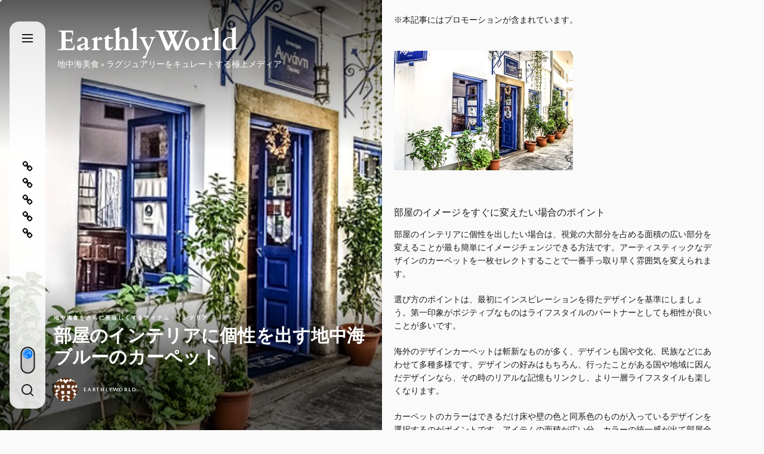

--- FILE ---
content_type: text/html; charset=UTF-8
request_url: https://earthlyworld.vip/carpet-select
body_size: 29478
content:
<!DOCTYPE html>
<html class="no-js" dir="ltr" lang="ja" prefix="og: https://ogp.me/ns#">

<head>
    <meta charset="UTF-8">
    <meta name="viewport" content="width=device-width, initial-scale=1.0">
    <link rel="profile" href="https://gmpg.org/xfn/11">
    <title>部屋のインテリアに個性を出すカーペット | EarthlyWorld</title>

		<!-- All in One SEO 4.9.3 - aioseo.com -->
	<meta name="description" content="イメージを変えたい場合には、視覚の大部分を占める面積の広い部分を変えてみるのが一番手っ取り早く易しい方法でもある。選び方のポイントは、あなたがインスピレーションを得たデザインであること。" />
	<meta name="robots" content="max-image-preview:large" />
	<meta name="author" content="EarthlyWorld"/>
	<link rel="canonical" href="https://earthlyworld.vip/carpet-select" />
	<meta name="generator" content="All in One SEO (AIOSEO) 4.9.3" />
		<meta property="og:locale" content="ja_JP" />
		<meta property="og:site_name" content="EarthlyWorld | 地中海美食 × ラグジュアリーをキュレートする極上メディア" />
		<meta property="og:type" content="article" />
		<meta property="og:title" content="部屋のインテリアに個性を出すカーペット | EarthlyWorld" />
		<meta property="og:description" content="イメージを変えたい場合には、視覚の大部分を占める面積の広い部分を変えてみるのが一番手っ取り早く易しい方法でもある。選び方のポイントは、あなたがインスピレーションを得たデザインであること。" />
		<meta property="og:url" content="https://earthlyworld.vip/carpet-select" />
		<meta property="article:published_time" content="2017-04-06T13:21:41+00:00" />
		<meta property="article:modified_time" content="2024-02-05T05:01:28+00:00" />
		<meta name="twitter:card" content="summary" />
		<meta name="twitter:title" content="部屋のインテリアに個性を出すカーペット | EarthlyWorld" />
		<meta name="twitter:description" content="イメージを変えたい場合には、視覚の大部分を占める面積の広い部分を変えてみるのが一番手っ取り早く易しい方法でもある。選び方のポイントは、あなたがインスピレーションを得たデザインであること。" />
		<script type="application/ld+json" class="aioseo-schema">
			{"@context":"https:\/\/schema.org","@graph":[{"@type":"Article","@id":"https:\/\/earthlyworld.vip\/carpet-select#article","name":"\u90e8\u5c4b\u306e\u30a4\u30f3\u30c6\u30ea\u30a2\u306b\u500b\u6027\u3092\u51fa\u3059\u30ab\u30fc\u30da\u30c3\u30c8 | EarthlyWorld","headline":"\u90e8\u5c4b\u306e\u30a4\u30f3\u30c6\u30ea\u30a2\u306b\u500b\u6027\u3092\u51fa\u3059\u5730\u4e2d\u6d77\u30d6\u30eb\u30fc\u306e\u30ab\u30fc\u30da\u30c3\u30c8","author":{"@id":"https:\/\/earthlyworld.vip\/author\/i-s#author"},"publisher":{"@id":"https:\/\/earthlyworld.vip\/#organization"},"image":{"@type":"ImageObject","url":"https:\/\/earthlyworld.vip\/wp-content\/uploads\/2017\/04\/greece-273.jpg","width":600,"height":400},"datePublished":"2017-04-06T22:21:41+09:00","dateModified":"2024-02-05T14:01:28+09:00","inLanguage":"ja","mainEntityOfPage":{"@id":"https:\/\/earthlyworld.vip\/carpet-select#webpage"},"isPartOf":{"@id":"https:\/\/earthlyworld.vip\/carpet-select#webpage"},"articleSection":"\u5730\u4e2d\u6d77\u98df\u3092\u3055\u3089\u306b\u7f8e\u5473\u3057\u304f\u3059\u308b\u30a2\u30a4\u30c6\u30e0\u30fb\u30a4\u30f3\u30c6\u30ea\u30a2"},{"@type":"BreadcrumbList","@id":"https:\/\/earthlyworld.vip\/carpet-select#breadcrumblist","itemListElement":[{"@type":"ListItem","@id":"https:\/\/earthlyworld.vip#listItem","position":1,"name":"Home","item":"https:\/\/earthlyworld.vip","nextItem":{"@type":"ListItem","@id":"https:\/\/earthlyworld.vip\/category\/mediterranean-lifestyle#listItem","name":"\u5730\u4e2d\u6d77\u98df\u3092\u3055\u3089\u306b\u7f8e\u5473\u3057\u304f\u3059\u308b\u30a2\u30a4\u30c6\u30e0\u30fb\u30a4\u30f3\u30c6\u30ea\u30a2"}},{"@type":"ListItem","@id":"https:\/\/earthlyworld.vip\/category\/mediterranean-lifestyle#listItem","position":2,"name":"\u5730\u4e2d\u6d77\u98df\u3092\u3055\u3089\u306b\u7f8e\u5473\u3057\u304f\u3059\u308b\u30a2\u30a4\u30c6\u30e0\u30fb\u30a4\u30f3\u30c6\u30ea\u30a2","item":"https:\/\/earthlyworld.vip\/category\/mediterranean-lifestyle","nextItem":{"@type":"ListItem","@id":"https:\/\/earthlyworld.vip\/carpet-select#listItem","name":"\u90e8\u5c4b\u306e\u30a4\u30f3\u30c6\u30ea\u30a2\u306b\u500b\u6027\u3092\u51fa\u3059\u5730\u4e2d\u6d77\u30d6\u30eb\u30fc\u306e\u30ab\u30fc\u30da\u30c3\u30c8"},"previousItem":{"@type":"ListItem","@id":"https:\/\/earthlyworld.vip#listItem","name":"Home"}},{"@type":"ListItem","@id":"https:\/\/earthlyworld.vip\/carpet-select#listItem","position":3,"name":"\u90e8\u5c4b\u306e\u30a4\u30f3\u30c6\u30ea\u30a2\u306b\u500b\u6027\u3092\u51fa\u3059\u5730\u4e2d\u6d77\u30d6\u30eb\u30fc\u306e\u30ab\u30fc\u30da\u30c3\u30c8","previousItem":{"@type":"ListItem","@id":"https:\/\/earthlyworld.vip\/category\/mediterranean-lifestyle#listItem","name":"\u5730\u4e2d\u6d77\u98df\u3092\u3055\u3089\u306b\u7f8e\u5473\u3057\u304f\u3059\u308b\u30a2\u30a4\u30c6\u30e0\u30fb\u30a4\u30f3\u30c6\u30ea\u30a2"}}]},{"@type":"Organization","@id":"https:\/\/earthlyworld.vip\/#organization","name":"EarthlyWorld","description":"\u5730\u4e2d\u6d77\u7f8e\u98df \u00d7 \u30e9\u30b0\u30b8\u30e5\u30a2\u30ea\u30fc\u3092\u30ad\u30e5\u30ec\u30fc\u30c8\u3059\u308b\u6975\u4e0a\u30e1\u30c7\u30a3\u30a2","url":"https:\/\/earthlyworld.vip\/"},{"@type":"Person","@id":"https:\/\/earthlyworld.vip\/author\/i-s#author","url":"https:\/\/earthlyworld.vip\/author\/i-s","name":"EarthlyWorld","image":{"@type":"ImageObject","@id":"https:\/\/earthlyworld.vip\/carpet-select#authorImage","url":"https:\/\/secure.gravatar.com\/avatar\/d16d9e9d0c429fef288d9b2f372dd7ac6e8e215ae2d6f1ce598acda8ecbf9d96?s=96&d=identicon&r=g","width":96,"height":96,"caption":"EarthlyWorld"}},{"@type":"WebPage","@id":"https:\/\/earthlyworld.vip\/carpet-select#webpage","url":"https:\/\/earthlyworld.vip\/carpet-select","name":"\u90e8\u5c4b\u306e\u30a4\u30f3\u30c6\u30ea\u30a2\u306b\u500b\u6027\u3092\u51fa\u3059\u30ab\u30fc\u30da\u30c3\u30c8 | EarthlyWorld","description":"\u30a4\u30e1\u30fc\u30b8\u3092\u5909\u3048\u305f\u3044\u5834\u5408\u306b\u306f\u3001\u8996\u899a\u306e\u5927\u90e8\u5206\u3092\u5360\u3081\u308b\u9762\u7a4d\u306e\u5e83\u3044\u90e8\u5206\u3092\u5909\u3048\u3066\u307f\u308b\u306e\u304c\u4e00\u756a\u624b\u3063\u53d6\u308a\u65e9\u304f\u6613\u3057\u3044\u65b9\u6cd5\u3067\u3082\u3042\u308b\u3002\u9078\u3073\u65b9\u306e\u30dd\u30a4\u30f3\u30c8\u306f\u3001\u3042\u306a\u305f\u304c\u30a4\u30f3\u30b9\u30d4\u30ec\u30fc\u30b7\u30e7\u30f3\u3092\u5f97\u305f\u30c7\u30b6\u30a4\u30f3\u3067\u3042\u308b\u3053\u3068\u3002","inLanguage":"ja","isPartOf":{"@id":"https:\/\/earthlyworld.vip\/#website"},"breadcrumb":{"@id":"https:\/\/earthlyworld.vip\/carpet-select#breadcrumblist"},"author":{"@id":"https:\/\/earthlyworld.vip\/author\/i-s#author"},"creator":{"@id":"https:\/\/earthlyworld.vip\/author\/i-s#author"},"image":{"@type":"ImageObject","url":"https:\/\/earthlyworld.vip\/wp-content\/uploads\/2017\/04\/greece-273.jpg","@id":"https:\/\/earthlyworld.vip\/carpet-select\/#mainImage","width":600,"height":400},"primaryImageOfPage":{"@id":"https:\/\/earthlyworld.vip\/carpet-select#mainImage"},"datePublished":"2017-04-06T22:21:41+09:00","dateModified":"2024-02-05T14:01:28+09:00"},{"@type":"WebSite","@id":"https:\/\/earthlyworld.vip\/#website","url":"https:\/\/earthlyworld.vip\/","name":"EarthlyWorld","alternateName":"\u30a2\u30fc\u30b9\u30ea\u30fc\u30ef\u30fc\u30eb\u30c9","description":"\u5730\u4e2d\u6d77\u7f8e\u98df \u00d7 \u30e9\u30b0\u30b8\u30e5\u30a2\u30ea\u30fc\u3092\u30ad\u30e5\u30ec\u30fc\u30c8\u3059\u308b\u6975\u4e0a\u30e1\u30c7\u30a3\u30a2","inLanguage":"ja","publisher":{"@id":"https:\/\/earthlyworld.vip\/#organization"}}]}
		</script>
		<!-- All in One SEO -->

<link rel='dns-prefetch' href='//www.googletagmanager.com' />
<link rel='dns-prefetch' href='//pagead2.googlesyndication.com' />
<link rel="alternate" type="application/rss+xml" title="EarthlyWorld &raquo; フィード" href="https://earthlyworld.vip/feed" />
<link rel="alternate" type="application/rss+xml" title="EarthlyWorld &raquo; コメントフィード" href="https://earthlyworld.vip/comments/feed" />
<link rel="alternate" title="oEmbed (JSON)" type="application/json+oembed" href="https://earthlyworld.vip/wp-json/oembed/1.0/embed?url=https%3A%2F%2Fearthlyworld.vip%2Fcarpet-select" />
<link rel="alternate" title="oEmbed (XML)" type="text/xml+oembed" href="https://earthlyworld.vip/wp-json/oembed/1.0/embed?url=https%3A%2F%2Fearthlyworld.vip%2Fcarpet-select&#038;format=xml" />
		<!-- This site uses the Google Analytics by MonsterInsights plugin v9.11.1 - Using Analytics tracking - https://www.monsterinsights.com/ -->
							<script src="//www.googletagmanager.com/gtag/js?id=G-25RBZVS3MS"  data-cfasync="false" data-wpfc-render="false" async></script>
			<script data-cfasync="false" data-wpfc-render="false">
				var mi_version = '9.11.1';
				var mi_track_user = true;
				var mi_no_track_reason = '';
								var MonsterInsightsDefaultLocations = {"page_location":"https:\/\/earthlyworld.vip\/carpet-select\/"};
								if ( typeof MonsterInsightsPrivacyGuardFilter === 'function' ) {
					var MonsterInsightsLocations = (typeof MonsterInsightsExcludeQuery === 'object') ? MonsterInsightsPrivacyGuardFilter( MonsterInsightsExcludeQuery ) : MonsterInsightsPrivacyGuardFilter( MonsterInsightsDefaultLocations );
				} else {
					var MonsterInsightsLocations = (typeof MonsterInsightsExcludeQuery === 'object') ? MonsterInsightsExcludeQuery : MonsterInsightsDefaultLocations;
				}

								var disableStrs = [
										'ga-disable-G-25RBZVS3MS',
									];

				/* Function to detect opted out users */
				function __gtagTrackerIsOptedOut() {
					for (var index = 0; index < disableStrs.length; index++) {
						if (document.cookie.indexOf(disableStrs[index] + '=true') > -1) {
							return true;
						}
					}

					return false;
				}

				/* Disable tracking if the opt-out cookie exists. */
				if (__gtagTrackerIsOptedOut()) {
					for (var index = 0; index < disableStrs.length; index++) {
						window[disableStrs[index]] = true;
					}
				}

				/* Opt-out function */
				function __gtagTrackerOptout() {
					for (var index = 0; index < disableStrs.length; index++) {
						document.cookie = disableStrs[index] + '=true; expires=Thu, 31 Dec 2099 23:59:59 UTC; path=/';
						window[disableStrs[index]] = true;
					}
				}

				if ('undefined' === typeof gaOptout) {
					function gaOptout() {
						__gtagTrackerOptout();
					}
				}
								window.dataLayer = window.dataLayer || [];

				window.MonsterInsightsDualTracker = {
					helpers: {},
					trackers: {},
				};
				if (mi_track_user) {
					function __gtagDataLayer() {
						dataLayer.push(arguments);
					}

					function __gtagTracker(type, name, parameters) {
						if (!parameters) {
							parameters = {};
						}

						if (parameters.send_to) {
							__gtagDataLayer.apply(null, arguments);
							return;
						}

						if (type === 'event') {
														parameters.send_to = monsterinsights_frontend.v4_id;
							var hookName = name;
							if (typeof parameters['event_category'] !== 'undefined') {
								hookName = parameters['event_category'] + ':' + name;
							}

							if (typeof MonsterInsightsDualTracker.trackers[hookName] !== 'undefined') {
								MonsterInsightsDualTracker.trackers[hookName](parameters);
							} else {
								__gtagDataLayer('event', name, parameters);
							}
							
						} else {
							__gtagDataLayer.apply(null, arguments);
						}
					}

					__gtagTracker('js', new Date());
					__gtagTracker('set', {
						'developer_id.dZGIzZG': true,
											});
					if ( MonsterInsightsLocations.page_location ) {
						__gtagTracker('set', MonsterInsightsLocations);
					}
										__gtagTracker('config', 'G-25RBZVS3MS', {"forceSSL":"true"} );
										window.gtag = __gtagTracker;										(function () {
						/* https://developers.google.com/analytics/devguides/collection/analyticsjs/ */
						/* ga and __gaTracker compatibility shim. */
						var noopfn = function () {
							return null;
						};
						var newtracker = function () {
							return new Tracker();
						};
						var Tracker = function () {
							return null;
						};
						var p = Tracker.prototype;
						p.get = noopfn;
						p.set = noopfn;
						p.send = function () {
							var args = Array.prototype.slice.call(arguments);
							args.unshift('send');
							__gaTracker.apply(null, args);
						};
						var __gaTracker = function () {
							var len = arguments.length;
							if (len === 0) {
								return;
							}
							var f = arguments[len - 1];
							if (typeof f !== 'object' || f === null || typeof f.hitCallback !== 'function') {
								if ('send' === arguments[0]) {
									var hitConverted, hitObject = false, action;
									if ('event' === arguments[1]) {
										if ('undefined' !== typeof arguments[3]) {
											hitObject = {
												'eventAction': arguments[3],
												'eventCategory': arguments[2],
												'eventLabel': arguments[4],
												'value': arguments[5] ? arguments[5] : 1,
											}
										}
									}
									if ('pageview' === arguments[1]) {
										if ('undefined' !== typeof arguments[2]) {
											hitObject = {
												'eventAction': 'page_view',
												'page_path': arguments[2],
											}
										}
									}
									if (typeof arguments[2] === 'object') {
										hitObject = arguments[2];
									}
									if (typeof arguments[5] === 'object') {
										Object.assign(hitObject, arguments[5]);
									}
									if ('undefined' !== typeof arguments[1].hitType) {
										hitObject = arguments[1];
										if ('pageview' === hitObject.hitType) {
											hitObject.eventAction = 'page_view';
										}
									}
									if (hitObject) {
										action = 'timing' === arguments[1].hitType ? 'timing_complete' : hitObject.eventAction;
										hitConverted = mapArgs(hitObject);
										__gtagTracker('event', action, hitConverted);
									}
								}
								return;
							}

							function mapArgs(args) {
								var arg, hit = {};
								var gaMap = {
									'eventCategory': 'event_category',
									'eventAction': 'event_action',
									'eventLabel': 'event_label',
									'eventValue': 'event_value',
									'nonInteraction': 'non_interaction',
									'timingCategory': 'event_category',
									'timingVar': 'name',
									'timingValue': 'value',
									'timingLabel': 'event_label',
									'page': 'page_path',
									'location': 'page_location',
									'title': 'page_title',
									'referrer' : 'page_referrer',
								};
								for (arg in args) {
																		if (!(!args.hasOwnProperty(arg) || !gaMap.hasOwnProperty(arg))) {
										hit[gaMap[arg]] = args[arg];
									} else {
										hit[arg] = args[arg];
									}
								}
								return hit;
							}

							try {
								f.hitCallback();
							} catch (ex) {
							}
						};
						__gaTracker.create = newtracker;
						__gaTracker.getByName = newtracker;
						__gaTracker.getAll = function () {
							return [];
						};
						__gaTracker.remove = noopfn;
						__gaTracker.loaded = true;
						window['__gaTracker'] = __gaTracker;
					})();
									} else {
										console.log("");
					(function () {
						function __gtagTracker() {
							return null;
						}

						window['__gtagTracker'] = __gtagTracker;
						window['gtag'] = __gtagTracker;
					})();
									}
			</script>
							<!-- / Google Analytics by MonsterInsights -->
		<style id='wp-img-auto-sizes-contain-inline-css'>
img:is([sizes=auto i],[sizes^="auto," i]){contain-intrinsic-size:3000px 1500px}
/*# sourceURL=wp-img-auto-sizes-contain-inline-css */
</style>
<style id='wp-emoji-styles-inline-css'>

	img.wp-smiley, img.emoji {
		display: inline !important;
		border: none !important;
		box-shadow: none !important;
		height: 1em !important;
		width: 1em !important;
		margin: 0 0.07em !important;
		vertical-align: -0.1em !important;
		background: none !important;
		padding: 0 !important;
	}
/*# sourceURL=wp-emoji-styles-inline-css */
</style>
<style id='wp-block-library-inline-css'>
:root{--wp-block-synced-color:#7a00df;--wp-block-synced-color--rgb:122,0,223;--wp-bound-block-color:var(--wp-block-synced-color);--wp-editor-canvas-background:#ddd;--wp-admin-theme-color:#007cba;--wp-admin-theme-color--rgb:0,124,186;--wp-admin-theme-color-darker-10:#006ba1;--wp-admin-theme-color-darker-10--rgb:0,107,160.5;--wp-admin-theme-color-darker-20:#005a87;--wp-admin-theme-color-darker-20--rgb:0,90,135;--wp-admin-border-width-focus:2px}@media (min-resolution:192dpi){:root{--wp-admin-border-width-focus:1.5px}}.wp-element-button{cursor:pointer}:root .has-very-light-gray-background-color{background-color:#eee}:root .has-very-dark-gray-background-color{background-color:#313131}:root .has-very-light-gray-color{color:#eee}:root .has-very-dark-gray-color{color:#313131}:root .has-vivid-green-cyan-to-vivid-cyan-blue-gradient-background{background:linear-gradient(135deg,#00d084,#0693e3)}:root .has-purple-crush-gradient-background{background:linear-gradient(135deg,#34e2e4,#4721fb 50%,#ab1dfe)}:root .has-hazy-dawn-gradient-background{background:linear-gradient(135deg,#faaca8,#dad0ec)}:root .has-subdued-olive-gradient-background{background:linear-gradient(135deg,#fafae1,#67a671)}:root .has-atomic-cream-gradient-background{background:linear-gradient(135deg,#fdd79a,#004a59)}:root .has-nightshade-gradient-background{background:linear-gradient(135deg,#330968,#31cdcf)}:root .has-midnight-gradient-background{background:linear-gradient(135deg,#020381,#2874fc)}:root{--wp--preset--font-size--normal:16px;--wp--preset--font-size--huge:42px}.has-regular-font-size{font-size:1em}.has-larger-font-size{font-size:2.625em}.has-normal-font-size{font-size:var(--wp--preset--font-size--normal)}.has-huge-font-size{font-size:var(--wp--preset--font-size--huge)}.has-text-align-center{text-align:center}.has-text-align-left{text-align:left}.has-text-align-right{text-align:right}.has-fit-text{white-space:nowrap!important}#end-resizable-editor-section{display:none}.aligncenter{clear:both}.items-justified-left{justify-content:flex-start}.items-justified-center{justify-content:center}.items-justified-right{justify-content:flex-end}.items-justified-space-between{justify-content:space-between}.screen-reader-text{border:0;clip-path:inset(50%);height:1px;margin:-1px;overflow:hidden;padding:0;position:absolute;width:1px;word-wrap:normal!important}.screen-reader-text:focus{background-color:#ddd;clip-path:none;color:#444;display:block;font-size:1em;height:auto;left:5px;line-height:normal;padding:15px 23px 14px;text-decoration:none;top:5px;width:auto;z-index:100000}html :where(.has-border-color){border-style:solid}html :where([style*=border-top-color]){border-top-style:solid}html :where([style*=border-right-color]){border-right-style:solid}html :where([style*=border-bottom-color]){border-bottom-style:solid}html :where([style*=border-left-color]){border-left-style:solid}html :where([style*=border-width]){border-style:solid}html :where([style*=border-top-width]){border-top-style:solid}html :where([style*=border-right-width]){border-right-style:solid}html :where([style*=border-bottom-width]){border-bottom-style:solid}html :where([style*=border-left-width]){border-left-style:solid}html :where(img[class*=wp-image-]){height:auto;max-width:100%}:where(figure){margin:0 0 1em}html :where(.is-position-sticky){--wp-admin--admin-bar--position-offset:var(--wp-admin--admin-bar--height,0px)}@media screen and (max-width:600px){html :where(.is-position-sticky){--wp-admin--admin-bar--position-offset:0px}}

/*# sourceURL=wp-block-library-inline-css */
</style><style id='wp-block-image-inline-css'>
.wp-block-image>a,.wp-block-image>figure>a{display:inline-block}.wp-block-image img{box-sizing:border-box;height:auto;max-width:100%;vertical-align:bottom}@media not (prefers-reduced-motion){.wp-block-image img.hide{visibility:hidden}.wp-block-image img.show{animation:show-content-image .4s}}.wp-block-image[style*=border-radius] img,.wp-block-image[style*=border-radius]>a{border-radius:inherit}.wp-block-image.has-custom-border img{box-sizing:border-box}.wp-block-image.aligncenter{text-align:center}.wp-block-image.alignfull>a,.wp-block-image.alignwide>a{width:100%}.wp-block-image.alignfull img,.wp-block-image.alignwide img{height:auto;width:100%}.wp-block-image .aligncenter,.wp-block-image .alignleft,.wp-block-image .alignright,.wp-block-image.aligncenter,.wp-block-image.alignleft,.wp-block-image.alignright{display:table}.wp-block-image .aligncenter>figcaption,.wp-block-image .alignleft>figcaption,.wp-block-image .alignright>figcaption,.wp-block-image.aligncenter>figcaption,.wp-block-image.alignleft>figcaption,.wp-block-image.alignright>figcaption{caption-side:bottom;display:table-caption}.wp-block-image .alignleft{float:left;margin:.5em 1em .5em 0}.wp-block-image .alignright{float:right;margin:.5em 0 .5em 1em}.wp-block-image .aligncenter{margin-left:auto;margin-right:auto}.wp-block-image :where(figcaption){margin-bottom:1em;margin-top:.5em}.wp-block-image.is-style-circle-mask img{border-radius:9999px}@supports ((-webkit-mask-image:none) or (mask-image:none)) or (-webkit-mask-image:none){.wp-block-image.is-style-circle-mask img{border-radius:0;-webkit-mask-image:url('data:image/svg+xml;utf8,<svg viewBox="0 0 100 100" xmlns="http://www.w3.org/2000/svg"><circle cx="50" cy="50" r="50"/></svg>');mask-image:url('data:image/svg+xml;utf8,<svg viewBox="0 0 100 100" xmlns="http://www.w3.org/2000/svg"><circle cx="50" cy="50" r="50"/></svg>');mask-mode:alpha;-webkit-mask-position:center;mask-position:center;-webkit-mask-repeat:no-repeat;mask-repeat:no-repeat;-webkit-mask-size:contain;mask-size:contain}}:root :where(.wp-block-image.is-style-rounded img,.wp-block-image .is-style-rounded img){border-radius:9999px}.wp-block-image figure{margin:0}.wp-lightbox-container{display:flex;flex-direction:column;position:relative}.wp-lightbox-container img{cursor:zoom-in}.wp-lightbox-container img:hover+button{opacity:1}.wp-lightbox-container button{align-items:center;backdrop-filter:blur(16px) saturate(180%);background-color:#5a5a5a40;border:none;border-radius:4px;cursor:zoom-in;display:flex;height:20px;justify-content:center;opacity:0;padding:0;position:absolute;right:16px;text-align:center;top:16px;width:20px;z-index:100}@media not (prefers-reduced-motion){.wp-lightbox-container button{transition:opacity .2s ease}}.wp-lightbox-container button:focus-visible{outline:3px auto #5a5a5a40;outline:3px auto -webkit-focus-ring-color;outline-offset:3px}.wp-lightbox-container button:hover{cursor:pointer;opacity:1}.wp-lightbox-container button:focus{opacity:1}.wp-lightbox-container button:focus,.wp-lightbox-container button:hover,.wp-lightbox-container button:not(:hover):not(:active):not(.has-background){background-color:#5a5a5a40;border:none}.wp-lightbox-overlay{box-sizing:border-box;cursor:zoom-out;height:100vh;left:0;overflow:hidden;position:fixed;top:0;visibility:hidden;width:100%;z-index:100000}.wp-lightbox-overlay .close-button{align-items:center;cursor:pointer;display:flex;justify-content:center;min-height:40px;min-width:40px;padding:0;position:absolute;right:calc(env(safe-area-inset-right) + 16px);top:calc(env(safe-area-inset-top) + 16px);z-index:5000000}.wp-lightbox-overlay .close-button:focus,.wp-lightbox-overlay .close-button:hover,.wp-lightbox-overlay .close-button:not(:hover):not(:active):not(.has-background){background:none;border:none}.wp-lightbox-overlay .lightbox-image-container{height:var(--wp--lightbox-container-height);left:50%;overflow:hidden;position:absolute;top:50%;transform:translate(-50%,-50%);transform-origin:top left;width:var(--wp--lightbox-container-width);z-index:9999999999}.wp-lightbox-overlay .wp-block-image{align-items:center;box-sizing:border-box;display:flex;height:100%;justify-content:center;margin:0;position:relative;transform-origin:0 0;width:100%;z-index:3000000}.wp-lightbox-overlay .wp-block-image img{height:var(--wp--lightbox-image-height);min-height:var(--wp--lightbox-image-height);min-width:var(--wp--lightbox-image-width);width:var(--wp--lightbox-image-width)}.wp-lightbox-overlay .wp-block-image figcaption{display:none}.wp-lightbox-overlay button{background:none;border:none}.wp-lightbox-overlay .scrim{background-color:#fff;height:100%;opacity:.9;position:absolute;width:100%;z-index:2000000}.wp-lightbox-overlay.active{visibility:visible}@media not (prefers-reduced-motion){.wp-lightbox-overlay.active{animation:turn-on-visibility .25s both}.wp-lightbox-overlay.active img{animation:turn-on-visibility .35s both}.wp-lightbox-overlay.show-closing-animation:not(.active){animation:turn-off-visibility .35s both}.wp-lightbox-overlay.show-closing-animation:not(.active) img{animation:turn-off-visibility .25s both}.wp-lightbox-overlay.zoom.active{animation:none;opacity:1;visibility:visible}.wp-lightbox-overlay.zoom.active .lightbox-image-container{animation:lightbox-zoom-in .4s}.wp-lightbox-overlay.zoom.active .lightbox-image-container img{animation:none}.wp-lightbox-overlay.zoom.active .scrim{animation:turn-on-visibility .4s forwards}.wp-lightbox-overlay.zoom.show-closing-animation:not(.active){animation:none}.wp-lightbox-overlay.zoom.show-closing-animation:not(.active) .lightbox-image-container{animation:lightbox-zoom-out .4s}.wp-lightbox-overlay.zoom.show-closing-animation:not(.active) .lightbox-image-container img{animation:none}.wp-lightbox-overlay.zoom.show-closing-animation:not(.active) .scrim{animation:turn-off-visibility .4s forwards}}@keyframes show-content-image{0%{visibility:hidden}99%{visibility:hidden}to{visibility:visible}}@keyframes turn-on-visibility{0%{opacity:0}to{opacity:1}}@keyframes turn-off-visibility{0%{opacity:1;visibility:visible}99%{opacity:0;visibility:visible}to{opacity:0;visibility:hidden}}@keyframes lightbox-zoom-in{0%{transform:translate(calc((-100vw + var(--wp--lightbox-scrollbar-width))/2 + var(--wp--lightbox-initial-left-position)),calc(-50vh + var(--wp--lightbox-initial-top-position))) scale(var(--wp--lightbox-scale))}to{transform:translate(-50%,-50%) scale(1)}}@keyframes lightbox-zoom-out{0%{transform:translate(-50%,-50%) scale(1);visibility:visible}99%{visibility:visible}to{transform:translate(calc((-100vw + var(--wp--lightbox-scrollbar-width))/2 + var(--wp--lightbox-initial-left-position)),calc(-50vh + var(--wp--lightbox-initial-top-position))) scale(var(--wp--lightbox-scale));visibility:hidden}}
/*# sourceURL=https://earthlyworld.vip/wp-includes/blocks/image/style.min.css */
</style>
<style id='wp-block-image-theme-inline-css'>
:root :where(.wp-block-image figcaption){color:#555;font-size:13px;text-align:center}.is-dark-theme :root :where(.wp-block-image figcaption){color:#ffffffa6}.wp-block-image{margin:0 0 1em}
/*# sourceURL=https://earthlyworld.vip/wp-includes/blocks/image/theme.min.css */
</style>
<style id='wp-block-page-list-inline-css'>
.wp-block-navigation .wp-block-page-list{align-items:var(--navigation-layout-align,initial);background-color:inherit;display:flex;flex-direction:var(--navigation-layout-direction,initial);flex-wrap:var(--navigation-layout-wrap,wrap);justify-content:var(--navigation-layout-justify,initial)}.wp-block-navigation .wp-block-navigation-item{background-color:inherit}.wp-block-page-list{box-sizing:border-box}
/*# sourceURL=https://earthlyworld.vip/wp-includes/blocks/page-list/style.min.css */
</style>
<style id='wp-block-social-links-inline-css'>
.wp-block-social-links{background:none;box-sizing:border-box;margin-left:0;padding-left:0;padding-right:0;text-indent:0}.wp-block-social-links .wp-social-link a,.wp-block-social-links .wp-social-link a:hover{border-bottom:0;box-shadow:none;text-decoration:none}.wp-block-social-links .wp-social-link svg{height:1em;width:1em}.wp-block-social-links .wp-social-link span:not(.screen-reader-text){font-size:.65em;margin-left:.5em;margin-right:.5em}.wp-block-social-links.has-small-icon-size{font-size:16px}.wp-block-social-links,.wp-block-social-links.has-normal-icon-size{font-size:24px}.wp-block-social-links.has-large-icon-size{font-size:36px}.wp-block-social-links.has-huge-icon-size{font-size:48px}.wp-block-social-links.aligncenter{display:flex;justify-content:center}.wp-block-social-links.alignright{justify-content:flex-end}.wp-block-social-link{border-radius:9999px;display:block}@media not (prefers-reduced-motion){.wp-block-social-link{transition:transform .1s ease}}.wp-block-social-link{height:auto}.wp-block-social-link a{align-items:center;display:flex;line-height:0}.wp-block-social-link:hover{transform:scale(1.1)}.wp-block-social-links .wp-block-social-link.wp-social-link{display:inline-block;margin:0;padding:0}.wp-block-social-links .wp-block-social-link.wp-social-link .wp-block-social-link-anchor,.wp-block-social-links .wp-block-social-link.wp-social-link .wp-block-social-link-anchor svg,.wp-block-social-links .wp-block-social-link.wp-social-link .wp-block-social-link-anchor:active,.wp-block-social-links .wp-block-social-link.wp-social-link .wp-block-social-link-anchor:hover,.wp-block-social-links .wp-block-social-link.wp-social-link .wp-block-social-link-anchor:visited{color:currentColor;fill:currentColor}:where(.wp-block-social-links:not(.is-style-logos-only)) .wp-social-link{background-color:#f0f0f0;color:#444}:where(.wp-block-social-links:not(.is-style-logos-only)) .wp-social-link-amazon{background-color:#f90;color:#fff}:where(.wp-block-social-links:not(.is-style-logos-only)) .wp-social-link-bandcamp{background-color:#1ea0c3;color:#fff}:where(.wp-block-social-links:not(.is-style-logos-only)) .wp-social-link-behance{background-color:#0757fe;color:#fff}:where(.wp-block-social-links:not(.is-style-logos-only)) .wp-social-link-bluesky{background-color:#0a7aff;color:#fff}:where(.wp-block-social-links:not(.is-style-logos-only)) .wp-social-link-codepen{background-color:#1e1f26;color:#fff}:where(.wp-block-social-links:not(.is-style-logos-only)) .wp-social-link-deviantart{background-color:#02e49b;color:#fff}:where(.wp-block-social-links:not(.is-style-logos-only)) .wp-social-link-discord{background-color:#5865f2;color:#fff}:where(.wp-block-social-links:not(.is-style-logos-only)) .wp-social-link-dribbble{background-color:#e94c89;color:#fff}:where(.wp-block-social-links:not(.is-style-logos-only)) .wp-social-link-dropbox{background-color:#4280ff;color:#fff}:where(.wp-block-social-links:not(.is-style-logos-only)) .wp-social-link-etsy{background-color:#f45800;color:#fff}:where(.wp-block-social-links:not(.is-style-logos-only)) .wp-social-link-facebook{background-color:#0866ff;color:#fff}:where(.wp-block-social-links:not(.is-style-logos-only)) .wp-social-link-fivehundredpx{background-color:#000;color:#fff}:where(.wp-block-social-links:not(.is-style-logos-only)) .wp-social-link-flickr{background-color:#0461dd;color:#fff}:where(.wp-block-social-links:not(.is-style-logos-only)) .wp-social-link-foursquare{background-color:#e65678;color:#fff}:where(.wp-block-social-links:not(.is-style-logos-only)) .wp-social-link-github{background-color:#24292d;color:#fff}:where(.wp-block-social-links:not(.is-style-logos-only)) .wp-social-link-goodreads{background-color:#eceadd;color:#382110}:where(.wp-block-social-links:not(.is-style-logos-only)) .wp-social-link-google{background-color:#ea4434;color:#fff}:where(.wp-block-social-links:not(.is-style-logos-only)) .wp-social-link-gravatar{background-color:#1d4fc4;color:#fff}:where(.wp-block-social-links:not(.is-style-logos-only)) .wp-social-link-instagram{background-color:#f00075;color:#fff}:where(.wp-block-social-links:not(.is-style-logos-only)) .wp-social-link-lastfm{background-color:#e21b24;color:#fff}:where(.wp-block-social-links:not(.is-style-logos-only)) .wp-social-link-linkedin{background-color:#0d66c2;color:#fff}:where(.wp-block-social-links:not(.is-style-logos-only)) .wp-social-link-mastodon{background-color:#3288d4;color:#fff}:where(.wp-block-social-links:not(.is-style-logos-only)) .wp-social-link-medium{background-color:#000;color:#fff}:where(.wp-block-social-links:not(.is-style-logos-only)) .wp-social-link-meetup{background-color:#f6405f;color:#fff}:where(.wp-block-social-links:not(.is-style-logos-only)) .wp-social-link-patreon{background-color:#000;color:#fff}:where(.wp-block-social-links:not(.is-style-logos-only)) .wp-social-link-pinterest{background-color:#e60122;color:#fff}:where(.wp-block-social-links:not(.is-style-logos-only)) .wp-social-link-pocket{background-color:#ef4155;color:#fff}:where(.wp-block-social-links:not(.is-style-logos-only)) .wp-social-link-reddit{background-color:#ff4500;color:#fff}:where(.wp-block-social-links:not(.is-style-logos-only)) .wp-social-link-skype{background-color:#0478d7;color:#fff}:where(.wp-block-social-links:not(.is-style-logos-only)) .wp-social-link-snapchat{background-color:#fefc00;color:#fff;stroke:#000}:where(.wp-block-social-links:not(.is-style-logos-only)) .wp-social-link-soundcloud{background-color:#ff5600;color:#fff}:where(.wp-block-social-links:not(.is-style-logos-only)) .wp-social-link-spotify{background-color:#1bd760;color:#fff}:where(.wp-block-social-links:not(.is-style-logos-only)) .wp-social-link-telegram{background-color:#2aabee;color:#fff}:where(.wp-block-social-links:not(.is-style-logos-only)) .wp-social-link-threads{background-color:#000;color:#fff}:where(.wp-block-social-links:not(.is-style-logos-only)) .wp-social-link-tiktok{background-color:#000;color:#fff}:where(.wp-block-social-links:not(.is-style-logos-only)) .wp-social-link-tumblr{background-color:#011835;color:#fff}:where(.wp-block-social-links:not(.is-style-logos-only)) .wp-social-link-twitch{background-color:#6440a4;color:#fff}:where(.wp-block-social-links:not(.is-style-logos-only)) .wp-social-link-twitter{background-color:#1da1f2;color:#fff}:where(.wp-block-social-links:not(.is-style-logos-only)) .wp-social-link-vimeo{background-color:#1eb7ea;color:#fff}:where(.wp-block-social-links:not(.is-style-logos-only)) .wp-social-link-vk{background-color:#4680c2;color:#fff}:where(.wp-block-social-links:not(.is-style-logos-only)) .wp-social-link-wordpress{background-color:#3499cd;color:#fff}:where(.wp-block-social-links:not(.is-style-logos-only)) .wp-social-link-whatsapp{background-color:#25d366;color:#fff}:where(.wp-block-social-links:not(.is-style-logos-only)) .wp-social-link-x{background-color:#000;color:#fff}:where(.wp-block-social-links:not(.is-style-logos-only)) .wp-social-link-yelp{background-color:#d32422;color:#fff}:where(.wp-block-social-links:not(.is-style-logos-only)) .wp-social-link-youtube{background-color:red;color:#fff}:where(.wp-block-social-links.is-style-logos-only) .wp-social-link{background:none}:where(.wp-block-social-links.is-style-logos-only) .wp-social-link svg{height:1.25em;width:1.25em}:where(.wp-block-social-links.is-style-logos-only) .wp-social-link-amazon{color:#f90}:where(.wp-block-social-links.is-style-logos-only) .wp-social-link-bandcamp{color:#1ea0c3}:where(.wp-block-social-links.is-style-logos-only) .wp-social-link-behance{color:#0757fe}:where(.wp-block-social-links.is-style-logos-only) .wp-social-link-bluesky{color:#0a7aff}:where(.wp-block-social-links.is-style-logos-only) .wp-social-link-codepen{color:#1e1f26}:where(.wp-block-social-links.is-style-logos-only) .wp-social-link-deviantart{color:#02e49b}:where(.wp-block-social-links.is-style-logos-only) .wp-social-link-discord{color:#5865f2}:where(.wp-block-social-links.is-style-logos-only) .wp-social-link-dribbble{color:#e94c89}:where(.wp-block-social-links.is-style-logos-only) .wp-social-link-dropbox{color:#4280ff}:where(.wp-block-social-links.is-style-logos-only) .wp-social-link-etsy{color:#f45800}:where(.wp-block-social-links.is-style-logos-only) .wp-social-link-facebook{color:#0866ff}:where(.wp-block-social-links.is-style-logos-only) .wp-social-link-fivehundredpx{color:#000}:where(.wp-block-social-links.is-style-logos-only) .wp-social-link-flickr{color:#0461dd}:where(.wp-block-social-links.is-style-logos-only) .wp-social-link-foursquare{color:#e65678}:where(.wp-block-social-links.is-style-logos-only) .wp-social-link-github{color:#24292d}:where(.wp-block-social-links.is-style-logos-only) .wp-social-link-goodreads{color:#382110}:where(.wp-block-social-links.is-style-logos-only) .wp-social-link-google{color:#ea4434}:where(.wp-block-social-links.is-style-logos-only) .wp-social-link-gravatar{color:#1d4fc4}:where(.wp-block-social-links.is-style-logos-only) .wp-social-link-instagram{color:#f00075}:where(.wp-block-social-links.is-style-logos-only) .wp-social-link-lastfm{color:#e21b24}:where(.wp-block-social-links.is-style-logos-only) .wp-social-link-linkedin{color:#0d66c2}:where(.wp-block-social-links.is-style-logos-only) .wp-social-link-mastodon{color:#3288d4}:where(.wp-block-social-links.is-style-logos-only) .wp-social-link-medium{color:#000}:where(.wp-block-social-links.is-style-logos-only) .wp-social-link-meetup{color:#f6405f}:where(.wp-block-social-links.is-style-logos-only) .wp-social-link-patreon{color:#000}:where(.wp-block-social-links.is-style-logos-only) .wp-social-link-pinterest{color:#e60122}:where(.wp-block-social-links.is-style-logos-only) .wp-social-link-pocket{color:#ef4155}:where(.wp-block-social-links.is-style-logos-only) .wp-social-link-reddit{color:#ff4500}:where(.wp-block-social-links.is-style-logos-only) .wp-social-link-skype{color:#0478d7}:where(.wp-block-social-links.is-style-logos-only) .wp-social-link-snapchat{color:#fff;stroke:#000}:where(.wp-block-social-links.is-style-logos-only) .wp-social-link-soundcloud{color:#ff5600}:where(.wp-block-social-links.is-style-logos-only) .wp-social-link-spotify{color:#1bd760}:where(.wp-block-social-links.is-style-logos-only) .wp-social-link-telegram{color:#2aabee}:where(.wp-block-social-links.is-style-logos-only) .wp-social-link-threads{color:#000}:where(.wp-block-social-links.is-style-logos-only) .wp-social-link-tiktok{color:#000}:where(.wp-block-social-links.is-style-logos-only) .wp-social-link-tumblr{color:#011835}:where(.wp-block-social-links.is-style-logos-only) .wp-social-link-twitch{color:#6440a4}:where(.wp-block-social-links.is-style-logos-only) .wp-social-link-twitter{color:#1da1f2}:where(.wp-block-social-links.is-style-logos-only) .wp-social-link-vimeo{color:#1eb7ea}:where(.wp-block-social-links.is-style-logos-only) .wp-social-link-vk{color:#4680c2}:where(.wp-block-social-links.is-style-logos-only) .wp-social-link-whatsapp{color:#25d366}:where(.wp-block-social-links.is-style-logos-only) .wp-social-link-wordpress{color:#3499cd}:where(.wp-block-social-links.is-style-logos-only) .wp-social-link-x{color:#000}:where(.wp-block-social-links.is-style-logos-only) .wp-social-link-yelp{color:#d32422}:where(.wp-block-social-links.is-style-logos-only) .wp-social-link-youtube{color:red}.wp-block-social-links.is-style-pill-shape .wp-social-link{width:auto}:root :where(.wp-block-social-links .wp-social-link a){padding:.25em}:root :where(.wp-block-social-links.is-style-logos-only .wp-social-link a){padding:0}:root :where(.wp-block-social-links.is-style-pill-shape .wp-social-link a){padding-left:.6666666667em;padding-right:.6666666667em}.wp-block-social-links:not(.has-icon-color):not(.has-icon-background-color) .wp-social-link-snapchat .wp-block-social-link-label{color:#000}
/*# sourceURL=https://earthlyworld.vip/wp-includes/blocks/social-links/style.min.css */
</style>
<style id='global-styles-inline-css'>
:root{--wp--preset--aspect-ratio--square: 1;--wp--preset--aspect-ratio--4-3: 4/3;--wp--preset--aspect-ratio--3-4: 3/4;--wp--preset--aspect-ratio--3-2: 3/2;--wp--preset--aspect-ratio--2-3: 2/3;--wp--preset--aspect-ratio--16-9: 16/9;--wp--preset--aspect-ratio--9-16: 9/16;--wp--preset--color--black: #000000;--wp--preset--color--cyan-bluish-gray: #abb8c3;--wp--preset--color--white: #ffffff;--wp--preset--color--pale-pink: #f78da7;--wp--preset--color--vivid-red: #cf2e2e;--wp--preset--color--luminous-vivid-orange: #ff6900;--wp--preset--color--luminous-vivid-amber: #fcb900;--wp--preset--color--light-green-cyan: #7bdcb5;--wp--preset--color--vivid-green-cyan: #00d084;--wp--preset--color--pale-cyan-blue: #8ed1fc;--wp--preset--color--vivid-cyan-blue: #0693e3;--wp--preset--color--vivid-purple: #9b51e0;--wp--preset--gradient--vivid-cyan-blue-to-vivid-purple: linear-gradient(135deg,rgb(6,147,227) 0%,rgb(155,81,224) 100%);--wp--preset--gradient--light-green-cyan-to-vivid-green-cyan: linear-gradient(135deg,rgb(122,220,180) 0%,rgb(0,208,130) 100%);--wp--preset--gradient--luminous-vivid-amber-to-luminous-vivid-orange: linear-gradient(135deg,rgb(252,185,0) 0%,rgb(255,105,0) 100%);--wp--preset--gradient--luminous-vivid-orange-to-vivid-red: linear-gradient(135deg,rgb(255,105,0) 0%,rgb(207,46,46) 100%);--wp--preset--gradient--very-light-gray-to-cyan-bluish-gray: linear-gradient(135deg,rgb(238,238,238) 0%,rgb(169,184,195) 100%);--wp--preset--gradient--cool-to-warm-spectrum: linear-gradient(135deg,rgb(74,234,220) 0%,rgb(151,120,209) 20%,rgb(207,42,186) 40%,rgb(238,44,130) 60%,rgb(251,105,98) 80%,rgb(254,248,76) 100%);--wp--preset--gradient--blush-light-purple: linear-gradient(135deg,rgb(255,206,236) 0%,rgb(152,150,240) 100%);--wp--preset--gradient--blush-bordeaux: linear-gradient(135deg,rgb(254,205,165) 0%,rgb(254,45,45) 50%,rgb(107,0,62) 100%);--wp--preset--gradient--luminous-dusk: linear-gradient(135deg,rgb(255,203,112) 0%,rgb(199,81,192) 50%,rgb(65,88,208) 100%);--wp--preset--gradient--pale-ocean: linear-gradient(135deg,rgb(255,245,203) 0%,rgb(182,227,212) 50%,rgb(51,167,181) 100%);--wp--preset--gradient--electric-grass: linear-gradient(135deg,rgb(202,248,128) 0%,rgb(113,206,126) 100%);--wp--preset--gradient--midnight: linear-gradient(135deg,rgb(2,3,129) 0%,rgb(40,116,252) 100%);--wp--preset--font-size--small: 13px;--wp--preset--font-size--medium: 20px;--wp--preset--font-size--large: 36px;--wp--preset--font-size--x-large: 42px;--wp--preset--spacing--20: 0.44rem;--wp--preset--spacing--30: 0.67rem;--wp--preset--spacing--40: 1rem;--wp--preset--spacing--50: 1.5rem;--wp--preset--spacing--60: 2.25rem;--wp--preset--spacing--70: 3.38rem;--wp--preset--spacing--80: 5.06rem;--wp--preset--shadow--natural: 6px 6px 9px rgba(0, 0, 0, 0.2);--wp--preset--shadow--deep: 12px 12px 50px rgba(0, 0, 0, 0.4);--wp--preset--shadow--sharp: 6px 6px 0px rgba(0, 0, 0, 0.2);--wp--preset--shadow--outlined: 6px 6px 0px -3px rgb(255, 255, 255), 6px 6px rgb(0, 0, 0);--wp--preset--shadow--crisp: 6px 6px 0px rgb(0, 0, 0);}:where(.is-layout-flex){gap: 0.5em;}:where(.is-layout-grid){gap: 0.5em;}body .is-layout-flex{display: flex;}.is-layout-flex{flex-wrap: wrap;align-items: center;}.is-layout-flex > :is(*, div){margin: 0;}body .is-layout-grid{display: grid;}.is-layout-grid > :is(*, div){margin: 0;}:where(.wp-block-columns.is-layout-flex){gap: 2em;}:where(.wp-block-columns.is-layout-grid){gap: 2em;}:where(.wp-block-post-template.is-layout-flex){gap: 1.25em;}:where(.wp-block-post-template.is-layout-grid){gap: 1.25em;}.has-black-color{color: var(--wp--preset--color--black) !important;}.has-cyan-bluish-gray-color{color: var(--wp--preset--color--cyan-bluish-gray) !important;}.has-white-color{color: var(--wp--preset--color--white) !important;}.has-pale-pink-color{color: var(--wp--preset--color--pale-pink) !important;}.has-vivid-red-color{color: var(--wp--preset--color--vivid-red) !important;}.has-luminous-vivid-orange-color{color: var(--wp--preset--color--luminous-vivid-orange) !important;}.has-luminous-vivid-amber-color{color: var(--wp--preset--color--luminous-vivid-amber) !important;}.has-light-green-cyan-color{color: var(--wp--preset--color--light-green-cyan) !important;}.has-vivid-green-cyan-color{color: var(--wp--preset--color--vivid-green-cyan) !important;}.has-pale-cyan-blue-color{color: var(--wp--preset--color--pale-cyan-blue) !important;}.has-vivid-cyan-blue-color{color: var(--wp--preset--color--vivid-cyan-blue) !important;}.has-vivid-purple-color{color: var(--wp--preset--color--vivid-purple) !important;}.has-black-background-color{background-color: var(--wp--preset--color--black) !important;}.has-cyan-bluish-gray-background-color{background-color: var(--wp--preset--color--cyan-bluish-gray) !important;}.has-white-background-color{background-color: var(--wp--preset--color--white) !important;}.has-pale-pink-background-color{background-color: var(--wp--preset--color--pale-pink) !important;}.has-vivid-red-background-color{background-color: var(--wp--preset--color--vivid-red) !important;}.has-luminous-vivid-orange-background-color{background-color: var(--wp--preset--color--luminous-vivid-orange) !important;}.has-luminous-vivid-amber-background-color{background-color: var(--wp--preset--color--luminous-vivid-amber) !important;}.has-light-green-cyan-background-color{background-color: var(--wp--preset--color--light-green-cyan) !important;}.has-vivid-green-cyan-background-color{background-color: var(--wp--preset--color--vivid-green-cyan) !important;}.has-pale-cyan-blue-background-color{background-color: var(--wp--preset--color--pale-cyan-blue) !important;}.has-vivid-cyan-blue-background-color{background-color: var(--wp--preset--color--vivid-cyan-blue) !important;}.has-vivid-purple-background-color{background-color: var(--wp--preset--color--vivid-purple) !important;}.has-black-border-color{border-color: var(--wp--preset--color--black) !important;}.has-cyan-bluish-gray-border-color{border-color: var(--wp--preset--color--cyan-bluish-gray) !important;}.has-white-border-color{border-color: var(--wp--preset--color--white) !important;}.has-pale-pink-border-color{border-color: var(--wp--preset--color--pale-pink) !important;}.has-vivid-red-border-color{border-color: var(--wp--preset--color--vivid-red) !important;}.has-luminous-vivid-orange-border-color{border-color: var(--wp--preset--color--luminous-vivid-orange) !important;}.has-luminous-vivid-amber-border-color{border-color: var(--wp--preset--color--luminous-vivid-amber) !important;}.has-light-green-cyan-border-color{border-color: var(--wp--preset--color--light-green-cyan) !important;}.has-vivid-green-cyan-border-color{border-color: var(--wp--preset--color--vivid-green-cyan) !important;}.has-pale-cyan-blue-border-color{border-color: var(--wp--preset--color--pale-cyan-blue) !important;}.has-vivid-cyan-blue-border-color{border-color: var(--wp--preset--color--vivid-cyan-blue) !important;}.has-vivid-purple-border-color{border-color: var(--wp--preset--color--vivid-purple) !important;}.has-vivid-cyan-blue-to-vivid-purple-gradient-background{background: var(--wp--preset--gradient--vivid-cyan-blue-to-vivid-purple) !important;}.has-light-green-cyan-to-vivid-green-cyan-gradient-background{background: var(--wp--preset--gradient--light-green-cyan-to-vivid-green-cyan) !important;}.has-luminous-vivid-amber-to-luminous-vivid-orange-gradient-background{background: var(--wp--preset--gradient--luminous-vivid-amber-to-luminous-vivid-orange) !important;}.has-luminous-vivid-orange-to-vivid-red-gradient-background{background: var(--wp--preset--gradient--luminous-vivid-orange-to-vivid-red) !important;}.has-very-light-gray-to-cyan-bluish-gray-gradient-background{background: var(--wp--preset--gradient--very-light-gray-to-cyan-bluish-gray) !important;}.has-cool-to-warm-spectrum-gradient-background{background: var(--wp--preset--gradient--cool-to-warm-spectrum) !important;}.has-blush-light-purple-gradient-background{background: var(--wp--preset--gradient--blush-light-purple) !important;}.has-blush-bordeaux-gradient-background{background: var(--wp--preset--gradient--blush-bordeaux) !important;}.has-luminous-dusk-gradient-background{background: var(--wp--preset--gradient--luminous-dusk) !important;}.has-pale-ocean-gradient-background{background: var(--wp--preset--gradient--pale-ocean) !important;}.has-electric-grass-gradient-background{background: var(--wp--preset--gradient--electric-grass) !important;}.has-midnight-gradient-background{background: var(--wp--preset--gradient--midnight) !important;}.has-small-font-size{font-size: var(--wp--preset--font-size--small) !important;}.has-medium-font-size{font-size: var(--wp--preset--font-size--medium) !important;}.has-large-font-size{font-size: var(--wp--preset--font-size--large) !important;}.has-x-large-font-size{font-size: var(--wp--preset--font-size--x-large) !important;}
/*# sourceURL=global-styles-inline-css */
</style>

<style id='classic-theme-styles-inline-css'>
/*! This file is auto-generated */
.wp-block-button__link{color:#fff;background-color:#32373c;border-radius:9999px;box-shadow:none;text-decoration:none;padding:calc(.667em + 2px) calc(1.333em + 2px);font-size:1.125em}.wp-block-file__button{background:#32373c;color:#fff;text-decoration:none}
/*# sourceURL=/wp-includes/css/classic-themes.min.css */
</style>
<link rel='stylesheet' id='toc-screen-css' href='https://earthlyworld.vip/wp-content/plugins/table-of-contents-plus/screen.min.css?ver=2411.1' media='all' />
<link rel='stylesheet' id='dual-google-fonts-css' href='https://earthlyworld.vip/wp-content/fonts/9c1bd375b784997325e66fe1b9da236f.css?ver=1.1.6' media='all' />
<link rel='stylesheet' id='slick-css' href='https://earthlyworld.vip/wp-content/themes/dual/assets/lib/slick/css/slick.min.css?ver=6.9' media='all' />
<link rel='stylesheet' id='dual-style-css' href='https://earthlyworld.vip/wp-content/themes/dual/style.css?ver=1.1.6' media='all' />
<script src="https://earthlyworld.vip/wp-content/plugins/google-analytics-for-wordpress/assets/js/frontend-gtag.min.js?ver=9.11.1" id="monsterinsights-frontend-script-js" async data-wp-strategy="async"></script>
<script data-cfasync="false" data-wpfc-render="false" id='monsterinsights-frontend-script-js-extra'>var monsterinsights_frontend = {"js_events_tracking":"true","download_extensions":"doc,pdf,ppt,zip,xls,docx,pptx,xlsx","inbound_paths":"[]","home_url":"https:\/\/earthlyworld.vip","hash_tracking":"false","v4_id":"G-25RBZVS3MS"};</script>
<script id="copyright_proof_live-js-extra">
var dprv_js_bridge = {"record_IP":"off","site_url":"https://earthlyworld.vip","ajax_url":"https://earthlyworld.vip/wp-admin/admin-ajax.php","noRightClickMessage":"","attributeCaption":"Attributions - owner(s) of some content"};
//# sourceURL=copyright_proof_live-js-extra
</script>
<script src="https://earthlyworld.vip/wp-content/plugins/digiproveblog/copyright_proof_live.js?ver=4.16" id="copyright_proof_live-js"></script>
<script src="https://earthlyworld.vip/wp-includes/js/jquery/jquery.min.js?ver=3.7.1" id="jquery-core-js"></script>
<script src="https://earthlyworld.vip/wp-includes/js/jquery/jquery-migrate.min.js?ver=3.4.1" id="jquery-migrate-js"></script>

<!-- Site Kit によって追加された Google タグ（gtag.js）スニペット -->
<!-- Google アナリティクス スニペット (Site Kit が追加) -->
<script src="https://www.googletagmanager.com/gtag/js?id=G-BYH0JX3QBW" id="google_gtagjs-js" async></script>
<script id="google_gtagjs-js-after">
window.dataLayer = window.dataLayer || [];function gtag(){dataLayer.push(arguments);}
gtag("set","linker",{"domains":["earthlyworld.vip"]});
gtag("js", new Date());
gtag("set", "developer_id.dZTNiMT", true);
gtag("config", "G-BYH0JX3QBW");
 window._googlesitekit = window._googlesitekit || {}; window._googlesitekit.throttledEvents = []; window._googlesitekit.gtagEvent = (name, data) => { var key = JSON.stringify( { name, data } ); if ( !! window._googlesitekit.throttledEvents[ key ] ) { return; } window._googlesitekit.throttledEvents[ key ] = true; setTimeout( () => { delete window._googlesitekit.throttledEvents[ key ]; }, 5 ); gtag( "event", name, { ...data, event_source: "site-kit" } ); }; 
//# sourceURL=google_gtagjs-js-after
</script>
<link rel="https://api.w.org/" href="https://earthlyworld.vip/wp-json/" /><link rel="alternate" title="JSON" type="application/json" href="https://earthlyworld.vip/wp-json/wp/v2/posts/26" /><link rel="EditURI" type="application/rsd+xml" title="RSD" href="https://earthlyworld.vip/xmlrpc.php?rsd" />
<meta name="generator" content="WordPress 6.9" />
<link rel='shortlink' href='https://earthlyworld.vip/?p=26' />
	<style type="text/css">	.dprv{border-collapse:collapse;border-spacing:0px;border:0px;border-style:solid;padding:0px;}
									.dprv tr td{border:0px;padding:0px;}
			</style><meta name="generator" content="Site Kit by Google 1.170.0" /><script type="text/javascript">
<!--
/******************************************************************************
***   COPY PROTECTED BY http://chetangole.com/blog/wp-copyprotect/   version 3.1.0 ****
******************************************************************************/
function clickIE4(){
if (event.button==2){
return false;
}
}
function clickNS4(e){
if (document.layers||document.getElementById&&!document.all){
if (e.which==2||e.which==3){
return false;
}
}
}

if (document.layers){
document.captureEvents(Event.MOUSEDOWN);
document.onmousedown=clickNS4;
}
else if (document.all&&!document.getElementById){
document.onmousedown=clickIE4;
}

document.oncontextmenu=new Function("return false")
// --> 
</script>

<script type="text/javascript">
/******************************************************************************
***   COPY PROTECTED BY http://chetangole.com/blog/wp-copyprotect/   version 3.1.0 ****
******************************************************************************/
function disableSelection(target){
if (typeof target.onselectstart!="undefined") //For IE 
	target.onselectstart=function(){return false}
else if (typeof target.style.MozUserSelect!="undefined") //For Firefox
	target.style.MozUserSelect="none"
else //All other route (For Opera)
	target.onmousedown=function(){return false}
target.style.cursor = "default"
}
</script>

		<script>document.documentElement.className = document.documentElement.className.replace( 'no-js', 'js' );</script>
	
	
<!-- Site Kit が追加した Google AdSense メタタグ -->
<meta name="google-adsense-platform-account" content="ca-host-pub-2644536267352236">
<meta name="google-adsense-platform-domain" content="sitekit.withgoogle.com">
<!-- Site Kit が追加した End Google AdSense メタタグ -->
<style>.simplemap img{max-width:none !important;padding:0 !important;margin:0 !important;}.staticmap,.staticmap img{max-width:100% !important;height:auto !important;}.simplemap .simplemap-content{display:none;}</style>
<script>var google_map_api_key = "AIzaSyCTiHeBexOFHdZAR_-UGwA-2Qg0-TwCq88";</script>
<!-- Google AdSense スニペット (Site Kit が追加) -->
<script async src="https://pagead2.googlesyndication.com/pagead/js/adsbygoogle.js?client=ca-pub-7371373035855134&amp;host=ca-host-pub-2644536267352236" crossorigin="anonymous"></script>

<!-- (ここまで) Google AdSense スニペット (Site Kit が追加) -->
<link rel="icon" href="https://earthlyworld.vip/wp-content/uploads/2017/05/cropped-cropped-cropped-crystal-32x32.jpg" sizes="32x32" />
<link rel="icon" href="https://earthlyworld.vip/wp-content/uploads/2017/05/cropped-cropped-cropped-crystal-192x192.jpg" sizes="192x192" />
<link rel="apple-touch-icon" href="https://earthlyworld.vip/wp-content/uploads/2017/05/cropped-cropped-cropped-crystal-180x180.jpg" />
<meta name="msapplication-TileImage" content="https://earthlyworld.vip/wp-content/uploads/2017/05/cropped-cropped-cropped-crystal-270x270.jpg" />
<style id="kirki-inline-styles"></style><link rel='stylesheet' id='disclaimify-style-css' href='https://earthlyworld.vip/wp-content/plugins/disclaimify/assets/css/style-frontend.css?ver=1.0.0' media='all' />
</head>

<body class="wp-singular post-template-default single single-post postid-26 single-format-standard wp-embed-responsive wp-theme-dual site-layout-default">

    
        <div class="preloader hide-no-js ">
            <div class="preloader-style preloader-style-1"></div>
        </div>

                <div class="theme-custom-cursor theme-cursor-primary"></div>
        <div class="theme-custom-cursor theme-cursor-secondary"></div>
        <div id="page" class="page-wrapper">
        <a class="skip-link screen-reader-text" href="#content">Skip to the content</a>

        <div id="aside-content" class="site-aside-content">
            <div class="aside-content-navbar">
                <div class="navbar-controls hide-no-js">

                    <button type="button" class="navbar-control navbar-control-offcanvas" aria-label="Menu">
                        <span class="navbar-control-trigger" tabindex="-1">
                            <svg class="svg-icon" aria-hidden="true" role="img" focusable="false" xmlns="http://www.w3.org/2000/svg" width="20" height="20" viewBox="0 0 20 20"><path fill="currentColor" d="M1 3v2h18V3zm0 8h18V9H1zm0 6h18v-2H1z" /></svg>                        </span>
                    </button>

                                            <div class="theme-social-navigation">
                            <div id="social-nav" class="social-navigation">
                                <div class="social-menu"><ul id="menu-%e5%9c%b0%e4%b8%ad%e6%b5%b7%e9%a3%9f" class="menu"><li id="menu-item-12492" class="menu-item menu-item-type-post_type menu-item-object-page menu-item-12492"><a href="https://earthlyworld.vip/what-is-mediterranean-cuisine"><span class="screen-reader-text">芸術性で楽しむ地中海食とは</span><svg class="svg-icon" aria-hidden="true" role="img" focusable="false" viewBox="0 0 24 24" xmlns="http://www.w3.org/2000/svg"><path fill="currentColor" d="M19.647,16.706a1.134,1.134,0,0,0-.343-.833l-2.549-2.549a1.134,1.134,0,0,0-.833-.343,1.168,1.168,0,0,0-.883.392l.233.226q.2.189.264.264a2.922,2.922,0,0,1,.184.233.986.986,0,0,1,.159.312,1.242,1.242,0,0,1,.043.337,1.172,1.172,0,0,1-1.176,1.176,1.237,1.237,0,0,1-.337-.043,1,1,0,0,1-.312-.159,2.76,2.76,0,0,1-.233-.184q-.073-.068-.264-.264l-.226-.233a1.19,1.19,0,0,0-.4.895,1.134,1.134,0,0,0,.343.833L15.837,19.3a1.13,1.13,0,0,0,.833.331,1.18,1.18,0,0,0,.833-.318l1.8-1.789a1.12,1.12,0,0,0,.343-.821Zm-8.615-8.64a1.134,1.134,0,0,0-.343-.833L8.163,4.7a1.134,1.134,0,0,0-.833-.343,1.184,1.184,0,0,0-.833.331L4.7,6.473a1.12,1.12,0,0,0-.343.821,1.134,1.134,0,0,0,.343.833l2.549,2.549a1.13,1.13,0,0,0,.833.331,1.184,1.184,0,0,0,.883-.38L8.728,10.4q-.2-.189-.264-.264A2.922,2.922,0,0,1,8.28,9.9a.986.986,0,0,1-.159-.312,1.242,1.242,0,0,1-.043-.337A1.172,1.172,0,0,1,9.254,8.079a1.237,1.237,0,0,1,.337.043,1,1,0,0,1,.312.159,2.761,2.761,0,0,1,.233.184q.073.068.264.264l.226.233a1.19,1.19,0,0,0,.4-.895ZM22,16.706a3.343,3.343,0,0,1-1.042,2.488l-1.8,1.789a3.536,3.536,0,0,1-4.988-.025l-2.525-2.537a3.384,3.384,0,0,1-1.017-2.488,3.448,3.448,0,0,1,1.078-2.561l-1.078-1.078a3.434,3.434,0,0,1-2.549,1.078,3.4,3.4,0,0,1-2.5-1.029L3.029,9.794A3.4,3.4,0,0,1,2,7.294,3.343,3.343,0,0,1,3.042,4.806l1.8-1.789A3.384,3.384,0,0,1,7.331,2a3.357,3.357,0,0,1,2.5,1.042l2.525,2.537a3.384,3.384,0,0,1,1.017,2.488,3.448,3.448,0,0,1-1.078,2.561l1.078,1.078a3.551,3.551,0,0,1,5.049-.049l2.549,2.549A3.4,3.4,0,0,1,22,16.706Z"></path></svg></a></li>
<li id="menu-item-11913" class="menu-item menu-item-type-taxonomy menu-item-object-category menu-item-11913"><a href="https://earthlyworld.vip/category/exquisite-mediterranean-food"><span class="screen-reader-text">日常を特別にする極上地中海食</span><svg class="svg-icon" aria-hidden="true" role="img" focusable="false" viewBox="0 0 24 24" xmlns="http://www.w3.org/2000/svg"><path fill="currentColor" d="M19.647,16.706a1.134,1.134,0,0,0-.343-.833l-2.549-2.549a1.134,1.134,0,0,0-.833-.343,1.168,1.168,0,0,0-.883.392l.233.226q.2.189.264.264a2.922,2.922,0,0,1,.184.233.986.986,0,0,1,.159.312,1.242,1.242,0,0,1,.043.337,1.172,1.172,0,0,1-1.176,1.176,1.237,1.237,0,0,1-.337-.043,1,1,0,0,1-.312-.159,2.76,2.76,0,0,1-.233-.184q-.073-.068-.264-.264l-.226-.233a1.19,1.19,0,0,0-.4.895,1.134,1.134,0,0,0,.343.833L15.837,19.3a1.13,1.13,0,0,0,.833.331,1.18,1.18,0,0,0,.833-.318l1.8-1.789a1.12,1.12,0,0,0,.343-.821Zm-8.615-8.64a1.134,1.134,0,0,0-.343-.833L8.163,4.7a1.134,1.134,0,0,0-.833-.343,1.184,1.184,0,0,0-.833.331L4.7,6.473a1.12,1.12,0,0,0-.343.821,1.134,1.134,0,0,0,.343.833l2.549,2.549a1.13,1.13,0,0,0,.833.331,1.184,1.184,0,0,0,.883-.38L8.728,10.4q-.2-.189-.264-.264A2.922,2.922,0,0,1,8.28,9.9a.986.986,0,0,1-.159-.312,1.242,1.242,0,0,1-.043-.337A1.172,1.172,0,0,1,9.254,8.079a1.237,1.237,0,0,1,.337.043,1,1,0,0,1,.312.159,2.761,2.761,0,0,1,.233.184q.073.068.264.264l.226.233a1.19,1.19,0,0,0,.4-.895ZM22,16.706a3.343,3.343,0,0,1-1.042,2.488l-1.8,1.789a3.536,3.536,0,0,1-4.988-.025l-2.525-2.537a3.384,3.384,0,0,1-1.017-2.488,3.448,3.448,0,0,1,1.078-2.561l-1.078-1.078a3.434,3.434,0,0,1-2.549,1.078,3.4,3.4,0,0,1-2.5-1.029L3.029,9.794A3.4,3.4,0,0,1,2,7.294,3.343,3.343,0,0,1,3.042,4.806l1.8-1.789A3.384,3.384,0,0,1,7.331,2a3.357,3.357,0,0,1,2.5,1.042l2.525,2.537a3.384,3.384,0,0,1,1.017,2.488,3.448,3.448,0,0,1-1.078,2.561l1.078,1.078a3.551,3.551,0,0,1,5.049-.049l2.549,2.549A3.4,3.4,0,0,1,22,16.706Z"></path></svg></a></li>
<li id="menu-item-12511" class="menu-item menu-item-type-taxonomy menu-item-object-category menu-item-12511"><a href="https://earthlyworld.vip/category/mediterranean-cuisine"><span class="screen-reader-text">地中海料理</span><svg class="svg-icon" aria-hidden="true" role="img" focusable="false" viewBox="0 0 24 24" xmlns="http://www.w3.org/2000/svg"><path fill="currentColor" d="M19.647,16.706a1.134,1.134,0,0,0-.343-.833l-2.549-2.549a1.134,1.134,0,0,0-.833-.343,1.168,1.168,0,0,0-.883.392l.233.226q.2.189.264.264a2.922,2.922,0,0,1,.184.233.986.986,0,0,1,.159.312,1.242,1.242,0,0,1,.043.337,1.172,1.172,0,0,1-1.176,1.176,1.237,1.237,0,0,1-.337-.043,1,1,0,0,1-.312-.159,2.76,2.76,0,0,1-.233-.184q-.073-.068-.264-.264l-.226-.233a1.19,1.19,0,0,0-.4.895,1.134,1.134,0,0,0,.343.833L15.837,19.3a1.13,1.13,0,0,0,.833.331,1.18,1.18,0,0,0,.833-.318l1.8-1.789a1.12,1.12,0,0,0,.343-.821Zm-8.615-8.64a1.134,1.134,0,0,0-.343-.833L8.163,4.7a1.134,1.134,0,0,0-.833-.343,1.184,1.184,0,0,0-.833.331L4.7,6.473a1.12,1.12,0,0,0-.343.821,1.134,1.134,0,0,0,.343.833l2.549,2.549a1.13,1.13,0,0,0,.833.331,1.184,1.184,0,0,0,.883-.38L8.728,10.4q-.2-.189-.264-.264A2.922,2.922,0,0,1,8.28,9.9a.986.986,0,0,1-.159-.312,1.242,1.242,0,0,1-.043-.337A1.172,1.172,0,0,1,9.254,8.079a1.237,1.237,0,0,1,.337.043,1,1,0,0,1,.312.159,2.761,2.761,0,0,1,.233.184q.073.068.264.264l.226.233a1.19,1.19,0,0,0,.4-.895ZM22,16.706a3.343,3.343,0,0,1-1.042,2.488l-1.8,1.789a3.536,3.536,0,0,1-4.988-.025l-2.525-2.537a3.384,3.384,0,0,1-1.017-2.488,3.448,3.448,0,0,1,1.078-2.561l-1.078-1.078a3.434,3.434,0,0,1-2.549,1.078,3.4,3.4,0,0,1-2.5-1.029L3.029,9.794A3.4,3.4,0,0,1,2,7.294,3.343,3.343,0,0,1,3.042,4.806l1.8-1.789A3.384,3.384,0,0,1,7.331,2a3.357,3.357,0,0,1,2.5,1.042l2.525,2.537a3.384,3.384,0,0,1,1.017,2.488,3.448,3.448,0,0,1-1.078,2.561l1.078,1.078a3.551,3.551,0,0,1,5.049-.049l2.549,2.549A3.4,3.4,0,0,1,22,16.706Z"></path></svg></a></li>
<li id="menu-item-12371" class="menu-item menu-item-type-taxonomy menu-item-object-category current-post-ancestor current-menu-parent current-post-parent menu-item-12371"><a href="https://earthlyworld.vip/category/mediterranean-lifestyle"><span class="screen-reader-text">地中海食をさらに美味しくするアイテム・インテリア</span><svg class="svg-icon" aria-hidden="true" role="img" focusable="false" viewBox="0 0 24 24" xmlns="http://www.w3.org/2000/svg"><path fill="currentColor" d="M19.647,16.706a1.134,1.134,0,0,0-.343-.833l-2.549-2.549a1.134,1.134,0,0,0-.833-.343,1.168,1.168,0,0,0-.883.392l.233.226q.2.189.264.264a2.922,2.922,0,0,1,.184.233.986.986,0,0,1,.159.312,1.242,1.242,0,0,1,.043.337,1.172,1.172,0,0,1-1.176,1.176,1.237,1.237,0,0,1-.337-.043,1,1,0,0,1-.312-.159,2.76,2.76,0,0,1-.233-.184q-.073-.068-.264-.264l-.226-.233a1.19,1.19,0,0,0-.4.895,1.134,1.134,0,0,0,.343.833L15.837,19.3a1.13,1.13,0,0,0,.833.331,1.18,1.18,0,0,0,.833-.318l1.8-1.789a1.12,1.12,0,0,0,.343-.821Zm-8.615-8.64a1.134,1.134,0,0,0-.343-.833L8.163,4.7a1.134,1.134,0,0,0-.833-.343,1.184,1.184,0,0,0-.833.331L4.7,6.473a1.12,1.12,0,0,0-.343.821,1.134,1.134,0,0,0,.343.833l2.549,2.549a1.13,1.13,0,0,0,.833.331,1.184,1.184,0,0,0,.883-.38L8.728,10.4q-.2-.189-.264-.264A2.922,2.922,0,0,1,8.28,9.9a.986.986,0,0,1-.159-.312,1.242,1.242,0,0,1-.043-.337A1.172,1.172,0,0,1,9.254,8.079a1.237,1.237,0,0,1,.337.043,1,1,0,0,1,.312.159,2.761,2.761,0,0,1,.233.184q.073.068.264.264l.226.233a1.19,1.19,0,0,0,.4-.895ZM22,16.706a3.343,3.343,0,0,1-1.042,2.488l-1.8,1.789a3.536,3.536,0,0,1-4.988-.025l-2.525-2.537a3.384,3.384,0,0,1-1.017-2.488,3.448,3.448,0,0,1,1.078-2.561l-1.078-1.078a3.434,3.434,0,0,1-2.549,1.078,3.4,3.4,0,0,1-2.5-1.029L3.029,9.794A3.4,3.4,0,0,1,2,7.294,3.343,3.343,0,0,1,3.042,4.806l1.8-1.789A3.384,3.384,0,0,1,7.331,2a3.357,3.357,0,0,1,2.5,1.042l2.525,2.537a3.384,3.384,0,0,1,1.017,2.488,3.448,3.448,0,0,1-1.078,2.561l1.078,1.078a3.551,3.551,0,0,1,5.049-.049l2.549,2.549A3.4,3.4,0,0,1,22,16.706Z"></path></svg></a></li>
<li id="menu-item-12512" class="menu-item menu-item-type-taxonomy menu-item-object-category menu-item-12512"><a href="https://earthlyworld.vip/category/journey-to-enjoy-the-best-mediterranean-food"><span class="screen-reader-text">地中海食を極上に楽しむための旅</span><svg class="svg-icon" aria-hidden="true" role="img" focusable="false" viewBox="0 0 24 24" xmlns="http://www.w3.org/2000/svg"><path fill="currentColor" d="M19.647,16.706a1.134,1.134,0,0,0-.343-.833l-2.549-2.549a1.134,1.134,0,0,0-.833-.343,1.168,1.168,0,0,0-.883.392l.233.226q.2.189.264.264a2.922,2.922,0,0,1,.184.233.986.986,0,0,1,.159.312,1.242,1.242,0,0,1,.043.337,1.172,1.172,0,0,1-1.176,1.176,1.237,1.237,0,0,1-.337-.043,1,1,0,0,1-.312-.159,2.76,2.76,0,0,1-.233-.184q-.073-.068-.264-.264l-.226-.233a1.19,1.19,0,0,0-.4.895,1.134,1.134,0,0,0,.343.833L15.837,19.3a1.13,1.13,0,0,0,.833.331,1.18,1.18,0,0,0,.833-.318l1.8-1.789a1.12,1.12,0,0,0,.343-.821Zm-8.615-8.64a1.134,1.134,0,0,0-.343-.833L8.163,4.7a1.134,1.134,0,0,0-.833-.343,1.184,1.184,0,0,0-.833.331L4.7,6.473a1.12,1.12,0,0,0-.343.821,1.134,1.134,0,0,0,.343.833l2.549,2.549a1.13,1.13,0,0,0,.833.331,1.184,1.184,0,0,0,.883-.38L8.728,10.4q-.2-.189-.264-.264A2.922,2.922,0,0,1,8.28,9.9a.986.986,0,0,1-.159-.312,1.242,1.242,0,0,1-.043-.337A1.172,1.172,0,0,1,9.254,8.079a1.237,1.237,0,0,1,.337.043,1,1,0,0,1,.312.159,2.761,2.761,0,0,1,.233.184q.073.068.264.264l.226.233a1.19,1.19,0,0,0,.4-.895ZM22,16.706a3.343,3.343,0,0,1-1.042,2.488l-1.8,1.789a3.536,3.536,0,0,1-4.988-.025l-2.525-2.537a3.384,3.384,0,0,1-1.017-2.488,3.448,3.448,0,0,1,1.078-2.561l-1.078-1.078a3.434,3.434,0,0,1-2.549,1.078,3.4,3.4,0,0,1-2.5-1.029L3.029,9.794A3.4,3.4,0,0,1,2,7.294,3.343,3.343,0,0,1,3.042,4.806l1.8-1.789A3.384,3.384,0,0,1,7.331,2a3.357,3.357,0,0,1,2.5,1.042l2.525,2.537a3.384,3.384,0,0,1,1.017,2.488,3.448,3.448,0,0,1-1.078,2.561l1.078,1.078a3.551,3.551,0,0,1,5.049-.049l2.549,2.549A3.4,3.4,0,0,1,22,16.706Z"></path></svg></a></li>
</ul></div>                            </div>
                        </div>
                    
                    <div class="aside-navbar-btns">
                        
                            <button type="button" class="navbar-control navbar-day-night navbar-day-on" aria-label="Day/Night Mode">
                                <span class="navbar-control-trigger day-night-toggle-icon" tabindex="-1">
                                    <span class="moon-toggle-icon">
                                        <i class="moon-icon">
                                            <svg class="svg-icon" aria-hidden="true" role="img" focusable="false" xmlns="http://www.w3.org/2000/svg" width="20" height="20" viewBox="0 0 20 20"><path fill="currentColor" d="M 19.832031 8.164062 C 19.78125 7.890625 19.546875 7.691406 19.265625 7.683594 C 18.988281 7.679688 18.746094 7.871094 18.683594 8.140625 C 18.089844 10.738281 15.808594 12.550781 13.136719 12.550781 C 10 12.550781 7.449219 10 7.449219 6.863281 C 7.449219 4.191406 9.261719 1.910156 11.859375 1.316406 C 12.128906 1.253906 12.320312 1.011719 12.316406 0.734375 C 12.308594 0.453125 12.109375 0.21875 11.835938 0.167969 C 11.230469 0.0585938 10.613281 0 10 0 C 7.328125 0 4.816406 1.039062 2.929688 2.929688 C 1.039062 4.816406 0 7.328125 0 10 C 0 12.671875 1.039062 15.183594 2.929688 17.070312 C 4.816406 18.960938 7.328125 20 10 20 C 12.671875 20 15.183594 18.960938 17.070312 17.070312 C 18.960938 15.183594 20 12.671875 20 10 C 20 9.386719 19.941406 8.769531 19.832031 8.164062 Z M 10 18.828125 C 5.132812 18.828125 1.171875 14.867188 1.171875 10 C 1.171875 5.382812 4.738281 1.582031 9.257812 1.203125 C 8.710938 1.578125 8.214844 2.035156 7.792969 2.558594 C 6.816406 3.769531 6.277344 5.300781 6.277344 6.863281 C 6.277344 10.644531 9.355469 13.722656 13.136719 13.722656 C 14.699219 13.722656 16.230469 13.183594 17.441406 12.207031 C 17.964844 11.785156 18.421875 11.289062 18.796875 10.742188 C 18.417969 15.261719 14.617188 18.828125 10 18.828125 Z M 10 18.828125" /></svg>                                        </i>
                                    </span>
                                    <span class="sun-toggle-icon">
                                        <i class="sun-icon">
                                            <svg class="svg-icon" aria-hidden="true" role="img" focusable="false" xmlns="http://www.w3.org/2000/svg" width="20" height="20" viewBox="0 0 20 20"><path fill="currentColor" d="M 3.390625 10.832031 L 0 10.832031 L 0 9.167969 L 3.390625 9.167969 C 3.355469 9.441406 3.332031 9.71875 3.332031 10 C 3.332031 10.28125 3.355469 10.558594 3.390625 10.832031 Z M 5.917969 4.738281 L 3.519531 2.339844 L 2.339844 3.515625 L 4.742188 5.917969 C 5.082031 5.476562 5.476562 5.082031 5.917969 4.738281 Z M 15.261719 5.917969 L 17.660156 3.515625 L 16.484375 2.339844 L 14.082031 4.738281 C 14.523438 5.082031 14.917969 5.476562 15.261719 5.917969 Z M 10 3.332031 C 10.28125 3.332031 10.558594 3.355469 10.832031 3.390625 L 10.832031 0 L 9.167969 0 L 9.167969 3.390625 C 9.441406 3.355469 9.71875 3.332031 10 3.332031 Z M 10 16.667969 C 9.71875 16.667969 9.441406 16.644531 9.167969 16.609375 L 9.167969 20 L 10.832031 20 L 10.832031 16.609375 C 10.558594 16.644531 10.28125 16.667969 10 16.667969 Z M 16.609375 9.167969 C 16.644531 9.441406 16.667969 9.71875 16.667969 10 C 16.667969 10.28125 16.644531 10.558594 16.609375 10.832031 L 20 10.832031 L 20 9.167969 Z M 14.082031 15.261719 L 16.480469 17.660156 L 17.660156 16.480469 L 15.261719 14.082031 C 14.917969 14.523438 14.523438 14.917969 14.082031 15.261719 Z M 4.738281 14.082031 L 2.339844 16.480469 L 3.519531 17.660156 L 5.917969 15.257812 C 5.476562 14.917969 5.082031 14.523438 4.738281 14.082031 Z M 6.667969 10 C 6.667969 11.839844 8.160156 13.332031 10 13.332031 C 11.839844 13.332031 13.332031 11.839844 13.332031 10 C 13.332031 8.160156 11.839844 6.667969 10 6.667969 C 8.160156 6.667969 6.667969 8.160156 6.667969 10 Z M 15 10 C 15 12.761719 12.761719 15 10 15 C 7.238281 15 5 12.761719 5 10 C 5 7.238281 7.238281 5 10 5 C 12.761719 5 15 7.238281 15 10 Z M 15 10 " /></svg>                                        </i>
                                    </span>
                                </span>
                            </button>

                                                    <button type="button" class="navbar-control navbar-control-search" aria-label="Search">
                                <span class="navbar-control-trigger" tabindex="-1">
                                    <svg class="svg-icon" aria-hidden="true" role="img" focusable="false" xmlns="http://www.w3.org/2000/svg" width="20" height="20" viewBox="0 0 20 20"><path fill="currentColor" d="M1148.0319,95.6176858 L1151.70711,99.2928932 C1152.09763,99.6834175 1152.09763,100.316582 1151.70711,100.707107 C1151.31658,101.097631 1150.68342,101.097631 1150.29289,100.707107 L1146.61769,97.0318993 C1145.07801,98.2635271 1143.12501,99 1141,99 C1136.02944,99 1132,94.9705627 1132,90 C1132,85.0294372 1136.02944,81 1141,81 C1145.97056,81 1150,85.0294372 1150,90 C1150,92.1250137 1149.26353,94.078015 1148.0319,95.6176858 Z M1146.04139,94.8563911 C1147.25418,93.5976949 1148,91.8859456 1148,90 C1148,86.1340067 1144.86599,83 1141,83 C1137.13401,83 1134,86.1340067 1134,90 C1134,93.8659933 1137.13401,97 1141,97 C1142.88595,97 1144.59769,96.2541764 1145.85639,95.0413859 C1145.88271,95.0071586 1145.91154,94.9742441 1145.94289,94.9428932 C1145.97424,94.9115423 1146.00716,94.8827083 1146.04139,94.8563911 Z" transform="translate(-1132 -81)" /></svg>                                </span>
                            </button>
                        
                                            </div>
                </div>
            </div>
            <div class="theme-aside-wrapper">
                        <div class="theme-aside-background">

            <div id="wp-custom-header" class="wp-custom-header wp-custom-header-single">
                
                    <img src="https://earthlyworld.vip/wp-content/uploads/2017/04/greece-273.jpg" alt="部屋のインテリアに個性を出す地中海ブルーのカーペット" title="部屋のインテリアに個性を出す地中海ブルーのカーペット">

                            </div>

        </div>

        <header class="entry-header">

            
                <div class="entry-meta">

                    <div class="entry-meta-item entry-meta-categories">
                            <a href="https://earthlyworld.vip/category/mediterranean-lifestyle" rel="category tag">地中海食をさらに美味しくするアイテム・インテリア</a>

                        </div>
                </div>

            
            <h1 class="entry-title entry-title-large">

                部屋のインテリアに個性を出す地中海ブルーのカーペット
            </h1>

            <div class="entry-meta">

                
                <div class="entry-meta-left">
                    <div class="entry-meta-item entry-meta-avatar">
                        <img src="https://earthlyworld.vip/wp-content/plugins/lazy-load/images/1x1.trans.gif" data-lazy-src="https://secure.gravatar.com/avatar/d16d9e9d0c429fef288d9b2f372dd7ac6e8e215ae2d6f1ce598acda8ecbf9d96?s=100&#038;d=identicon&#038;r=g" alt srcset="https://secure.gravatar.com/avatar/d16d9e9d0c429fef288d9b2f372dd7ac6e8e215ae2d6f1ce598acda8ecbf9d96?s=200&#038;d=identicon&#038;r=g 2x" class="avatar avatar-100 photo" height="100" width="100" decoding="async"><noscript><img alt='' src='https://secure.gravatar.com/avatar/d16d9e9d0c429fef288d9b2f372dd7ac6e8e215ae2d6f1ce598acda8ecbf9d96?s=100&#038;d=identicon&#038;r=g' srcset='https://secure.gravatar.com/avatar/d16d9e9d0c429fef288d9b2f372dd7ac6e8e215ae2d6f1ce598acda8ecbf9d96?s=200&#038;d=identicon&#038;r=g 2x' class='avatar avatar-100 photo' height='100' width='100' decoding='async'/></noscript>                    </div>
                </div>

                <div class="entry-meta-right">

                
                <div class="entry-meta-item entry-meta-byline"> <a class="url fn n" href="https://earthlyworld.vip/author/i-s">EarthlyWorld</a></div>

                <div class="entry-meta-item entry-meta-date"><a href="https://earthlyworld.vip/2017/04/06" rel="bookmark"><time class="entry-date published" datetime="2017-04-06T22:21:41+09:00"></time><time class="updated" datetime="2024-02-05T14:01:28+09:00"></time></a></div>
                </div>

                
            </div>
        </header>

    
                <div class="theme-aside-content">
                    
<header id="site-header" class="theme-site-header" role="banner">
    <div class="header-navbar">
        <div class="navbar-item navbar-item-left">
            <div class="header-titles">
                <div class="site-title"><a href="https://earthlyworld.vip/" class="custom-logo-name">EarthlyWorld</a></div><div class="site-description"><span>地中海美食 × ラグジュアリーをキュレートする極上メディア</span></div><!-- .site-description -->            </div>
        </div>
        <div class="navbar-item navbar-item-right">
            <div class="navbar-controls hide-no-js">
                
                    <button type="button" class="navbar-control navbar-day-night navbar-day-on" aria-label="Day/Night Mode">
                        <span class="navbar-control-trigger day-night-toggle-icon" tabindex="-1">
                            <span class="moon-toggle-icon">
                                <i class="moon-icon">
                                    <svg class="svg-icon" aria-hidden="true" role="img" focusable="false" xmlns="http://www.w3.org/2000/svg" width="20" height="20" viewBox="0 0 20 20"><path fill="currentColor" d="M 19.832031 8.164062 C 19.78125 7.890625 19.546875 7.691406 19.265625 7.683594 C 18.988281 7.679688 18.746094 7.871094 18.683594 8.140625 C 18.089844 10.738281 15.808594 12.550781 13.136719 12.550781 C 10 12.550781 7.449219 10 7.449219 6.863281 C 7.449219 4.191406 9.261719 1.910156 11.859375 1.316406 C 12.128906 1.253906 12.320312 1.011719 12.316406 0.734375 C 12.308594 0.453125 12.109375 0.21875 11.835938 0.167969 C 11.230469 0.0585938 10.613281 0 10 0 C 7.328125 0 4.816406 1.039062 2.929688 2.929688 C 1.039062 4.816406 0 7.328125 0 10 C 0 12.671875 1.039062 15.183594 2.929688 17.070312 C 4.816406 18.960938 7.328125 20 10 20 C 12.671875 20 15.183594 18.960938 17.070312 17.070312 C 18.960938 15.183594 20 12.671875 20 10 C 20 9.386719 19.941406 8.769531 19.832031 8.164062 Z M 10 18.828125 C 5.132812 18.828125 1.171875 14.867188 1.171875 10 C 1.171875 5.382812 4.738281 1.582031 9.257812 1.203125 C 8.710938 1.578125 8.214844 2.035156 7.792969 2.558594 C 6.816406 3.769531 6.277344 5.300781 6.277344 6.863281 C 6.277344 10.644531 9.355469 13.722656 13.136719 13.722656 C 14.699219 13.722656 16.230469 13.183594 17.441406 12.207031 C 17.964844 11.785156 18.421875 11.289062 18.796875 10.742188 C 18.417969 15.261719 14.617188 18.828125 10 18.828125 Z M 10 18.828125" /></svg>                                </i>
                            </span>
                            <span class="sun-toggle-icon">
                                <i class="sun-icon">
                                    <svg class="svg-icon" aria-hidden="true" role="img" focusable="false" xmlns="http://www.w3.org/2000/svg" width="20" height="20" viewBox="0 0 20 20"><path fill="currentColor" d="M 3.390625 10.832031 L 0 10.832031 L 0 9.167969 L 3.390625 9.167969 C 3.355469 9.441406 3.332031 9.71875 3.332031 10 C 3.332031 10.28125 3.355469 10.558594 3.390625 10.832031 Z M 5.917969 4.738281 L 3.519531 2.339844 L 2.339844 3.515625 L 4.742188 5.917969 C 5.082031 5.476562 5.476562 5.082031 5.917969 4.738281 Z M 15.261719 5.917969 L 17.660156 3.515625 L 16.484375 2.339844 L 14.082031 4.738281 C 14.523438 5.082031 14.917969 5.476562 15.261719 5.917969 Z M 10 3.332031 C 10.28125 3.332031 10.558594 3.355469 10.832031 3.390625 L 10.832031 0 L 9.167969 0 L 9.167969 3.390625 C 9.441406 3.355469 9.71875 3.332031 10 3.332031 Z M 10 16.667969 C 9.71875 16.667969 9.441406 16.644531 9.167969 16.609375 L 9.167969 20 L 10.832031 20 L 10.832031 16.609375 C 10.558594 16.644531 10.28125 16.667969 10 16.667969 Z M 16.609375 9.167969 C 16.644531 9.441406 16.667969 9.71875 16.667969 10 C 16.667969 10.28125 16.644531 10.558594 16.609375 10.832031 L 20 10.832031 L 20 9.167969 Z M 14.082031 15.261719 L 16.480469 17.660156 L 17.660156 16.480469 L 15.261719 14.082031 C 14.917969 14.523438 14.523438 14.917969 14.082031 15.261719 Z M 4.738281 14.082031 L 2.339844 16.480469 L 3.519531 17.660156 L 5.917969 15.257812 C 5.476562 14.917969 5.082031 14.523438 4.738281 14.082031 Z M 6.667969 10 C 6.667969 11.839844 8.160156 13.332031 10 13.332031 C 11.839844 13.332031 13.332031 11.839844 13.332031 10 C 13.332031 8.160156 11.839844 6.667969 10 6.667969 C 8.160156 6.667969 6.667969 8.160156 6.667969 10 Z M 15 10 C 15 12.761719 12.761719 15 10 15 C 7.238281 15 5 12.761719 5 10 C 5 7.238281 7.238281 5 10 5 C 12.761719 5 15 7.238281 15 10 Z M 15 10 " /></svg>                                </i>
                            </span>
                        </span>
                    </button>

                                    <button type="button" class="navbar-control navbar-control-search" aria-label="Search">
                        <span class="navbar-control-trigger" tabindex="-1">
                            <svg class="svg-icon" aria-hidden="true" role="img" focusable="false" xmlns="http://www.w3.org/2000/svg" width="20" height="20" viewBox="0 0 20 20"><path fill="currentColor" d="M1148.0319,95.6176858 L1151.70711,99.2928932 C1152.09763,99.6834175 1152.09763,100.316582 1151.70711,100.707107 C1151.31658,101.097631 1150.68342,101.097631 1150.29289,100.707107 L1146.61769,97.0318993 C1145.07801,98.2635271 1143.12501,99 1141,99 C1136.02944,99 1132,94.9705627 1132,90 C1132,85.0294372 1136.02944,81 1141,81 C1145.97056,81 1150,85.0294372 1150,90 C1150,92.1250137 1149.26353,94.078015 1148.0319,95.6176858 Z M1146.04139,94.8563911 C1147.25418,93.5976949 1148,91.8859456 1148,90 C1148,86.1340067 1144.86599,83 1141,83 C1137.13401,83 1134,86.1340067 1134,90 C1134,93.8659933 1137.13401,97 1141,97 C1142.88595,97 1144.59769,96.2541764 1145.85639,95.0413859 C1145.88271,95.0071586 1145.91154,94.9742441 1145.94289,94.9428932 C1145.97424,94.9115423 1146.00716,94.8827083 1146.04139,94.8563911 Z" transform="translate(-1132 -81)" /></svg>                        </span>
                    </button>
                
                                <button type="button" class="navbar-control navbar-control-offcanvas" aria-label="Menu">
                    <span class="navbar-control-trigger" tabindex="-1">
                        <svg class="svg-icon" aria-hidden="true" role="img" focusable="false" xmlns="http://www.w3.org/2000/svg" width="20" height="20" viewBox="0 0 20 20"><path fill="currentColor" d="M1 3v2h18V3zm0 8h18V9H1zm0 6h18v-2H1z" /></svg>                    </span>
                </button>
            </div>
        </div>
    </div>
</header>                </div>

            </div>
        </div>

        <div id="content" class="site-content">
            
    <div class="singular-main-block">
        <div class="wrapper">
            <div class="theme-row">

                <div id="primary" class="content-area">
                    <main id="site-content" class="" role="main">

                        
                            <div class="article-wraper">

                                <article id="post-26" class="post-26 post type-post status-publish format-standard has-post-thumbnail hentry category-mediterranean-lifestyle">

    <div class="post-content-wrap">

        
        <div class="post-content">

            <div class="entry-content">

                ※本記事にはプロモーションが含まれています。<p><img src="https://earthlyworld.vip/wp-content/plugins/lazy-load/images/1x1.trans.gif" data-lazy-src="https://earthlyworld.vip/wp-content/uploads/2017/04/greece-273-300x200.jpg" fetchpriority="high" decoding="async" class="alignnone size-medium wp-image-2498" alt width="300" height="200" srcset="https://earthlyworld.vip/wp-content/uploads/2017/04/greece-273-300x200.jpg 300w, https://earthlyworld.vip/wp-content/uploads/2017/04/greece-273.jpg 600w" sizes="(max-width: 300px) 100vw, 300px"><noscript><img fetchpriority="high" decoding="async" class="alignnone size-medium wp-image-2498" src="https://earthlyworld.vip/wp-content/uploads/2017/04/greece-273-300x200.jpg" alt="" width="300" height="200" srcset="https://earthlyworld.vip/wp-content/uploads/2017/04/greece-273-300x200.jpg 300w, https://earthlyworld.vip/wp-content/uploads/2017/04/greece-273.jpg 600w" sizes="(max-width: 300px) 100vw, 300px" /></noscript></p>
<h3>部屋のイメージをすぐに変えたい場合のポイント</h3>
<p>部屋のインテリアに個性を出したい場合は、視覚の大部分を占める面積の広い部分を変えることが最も簡単にイメージチェンジできる方法です。アーティスティックなデザインのカーペットを一枚セレクトすることで一番手っ取り早く雰囲気を変えられます。</p>
<p>選び方のポイントは、最初にインスピレーションを得たデザインを基準にしましょう。第一印象がポジティブなものはライフスタイルのパートナーとしても相性が良いことが多いです。</p>
<p>海外のデザインカーペットは斬新なものが多く、デザインも国や文化、民族などにあわせて多種多様です。デザインの好みはもちろん、行ったことがある国や地域に因んだデザインなら、その時のリアルな記憶もリンクし、より一層ライフスタイルも楽しくなります。</p>
<p>カーペットのカラーはできるだけ床や壁の色と同系色のものが入っているデザインを選択するのがポイントです。アイテムの面積が広い分、カラーの統一感が出て部屋全体も垢抜けた雰囲気になります。</p>
<p>特に季節の変わり目は新しいイメージの部屋で気分をリフレッシュしたくなります。室内の主役になるような個性的なデザインカーペットで癒しの異空間を演出してみるのがおすすめです。</p>
<p>スポンサーリンク<script async="" src="//pagead2.googlesyndication.com/pagead/js/adsbygoogle.js"></script><br />
<!-- EW-WordPress --><br />
<ins class="adsbygoogle" style="display: block;" data-ad-client="ca-pub-7371373035855134" data-ad-slot="3404059206" data-ad-format="auto"></ins><br />
<script><br />
(adsbygoogle = window.adsbygoogle || []).push({});<br />
</script></p>
<h3>地中海ブルーの華やかなデザインカーペット</h3>
<p>今回セレクトしたのは、鮮やかなブルーの地中海風デザインカーペットです。存在感のあるデザインで非日常で優雅な空間を演出します。</p>
<p>個性的なジオメトリックのデザインでスペースが華やかなブルー系に。優雅なリゾート風スぺースを演出してくれるので景色が良いテラスなどにもマッチするでしょう。</p>
<p>地中海のイメージで第一に思い浮かぶのが濃いブルー色です。風水ではブルー系のインテリアは取り入れることによって、冷静な判断力・ビジネス運も強力にサポートするといわれています。</p>
<p>世界的なカーペットのメーカー、オリエンタルウィーバー社のインテリアコレクションのうちのひとつです。</p>
<h3><img src="https://earthlyworld.vip/wp-content/plugins/lazy-load/images/1x1.trans.gif" data-lazy-src="http://earthlyworld.vip/wp-content/uploads/2017/04/CASPIAN_969W7-300x217.jpg" decoding="async" class="alignnone size-medium wp-image-203" alt width="300" height="217" srcset="https://earthlyworld.vip/wp-content/uploads/2017/04/CASPIAN_969W7-300x217.jpg 300w, https://earthlyworld.vip/wp-content/uploads/2017/04/CASPIAN_969W7.jpg 600w" sizes="(max-width: 300px) 100vw, 300px"><noscript><img decoding="async" class="alignnone size-medium wp-image-203" src="http://earthlyworld.vip/wp-content/uploads/2017/04/CASPIAN_969W7-300x217.jpg" alt="" width="300" height="217" srcset="https://earthlyworld.vip/wp-content/uploads/2017/04/CASPIAN_969W7-300x217.jpg 300w, https://earthlyworld.vip/wp-content/uploads/2017/04/CASPIAN_969W7.jpg 600w" sizes="(max-width: 300px) 100vw, 300px" /></noscript></h3>
<h5 class="product_name"><a href="http://www.importspirits.com/?pid=45551792"><u>Sky＆Deep Blue Floral 輸入デザイナーラグ</a></u></h5>
<p>&nbsp;</p>
<p>&nbsp;</p>
<p><strong><span style="color: orange;">ライフスタイルの逸品世界 ～Earthly World～</span></strong></p>
<p>スポンサーリンク<script async="" src="//pagead2.googlesyndication.com/pagead/js/adsbygoogle.js"></script><br />
<!-- EW-WordPress --><br />
<ins class="adsbygoogle" style="display: block;" data-ad-client="ca-pub-7371373035855134" data-ad-slot="3404059206" data-ad-format="auto"></ins><br />
<script><br />
(adsbygoogle = window.adsbygoogle || []).push({});<br />
</script></p>
<div id="dprv_cp-v4.16" lang="en" xml:lang="en" class="notranslate" translate="no" style="vertical-align:baseline; padding: 3px 3px 1px 3px; margin-top:2px; margin-bottom:2px; border-collapse:separate; line-height:16px;float:none; font-family: Tahoma, MS Sans Serif; font-size:13px;border:1px solid #bbbbbb;background:transparent none;display:table;" title="certified 26 December 2017 13:59:25 UTC by Digiprove certificate P953572" ><a href="https://www.digiprove.com/prove_copyright.aspx?id=P953572%26guid=U5XMe6OaVkezvV611e4jFQ" target="_blank" rel="copyright" style="height:16px; line-height: 16px; border:0px; padding:0px; margin:0px; float:none; display:inline;background:transparent none; line-height:normal; font-family: Tahoma, MS Sans Serif; font-style:normal; font-weight:normal; font-size:11px;"><img src="https://earthlyworld.vip/wp-content/plugins/lazy-load/images/1x1.trans.gif" data-lazy-src="https://earthlyworld.vip/wp-content/plugins/digiproveblog/dp_seal_trans_16x16.png" decoding="async" style="max-width:16px;vertical-align:-3px; display:inline; border:0px; margin:0px; padding:0px; float:none; background:transparent none" alt="Digiprove seal"><noscript><img decoding="async" src="https://earthlyworld.vip/wp-content/plugins/digiproveblog/dp_seal_trans_16x16.png" style="max-width:16px;vertical-align:-3px; display:inline; border:0px; margin:0px; padding:0px; float:none; background:transparent none" alt="Digiprove seal"/></noscript><span style="font-family: Tahoma, MS Sans Serif; font-style:normal; font-size:11px; font-weight:normal; color:#636363; border:0px; float:none; display:inline; letter-spacing:normal; padding:0px; padding-left:8px; vertical-align:1px;margin-bottom:2px" onmouseover="this.style.color='#A35353';" onmouseout="this.style.color='#636363';">Copyright&nbsp;secured&nbsp;by&nbsp;Digiprove&nbsp;&copy;&nbsp;2017</span></a><a title='Click to see details of license' href="javascript:dprv_DisplayLicense('26')" style="font-family: Tahoma, MS Sans Serif; font-style:normal; display:block; font-size:11px; font-weight:normal; color:#636363; border:0px; float:none; text-align:left; text-decoration:none; letter-spacing:normal; line-height:16px; vertical-align:1px; padding:0px; padding-left:24px;margin-bottom:2px;" onmouseover="this.style.color='#A35353';" onmouseout="this.style.color='#636363';" target="_self">All Rights Reserved</a><!--6146F72E9375B828A80B4CD060016E00A3FC26DCE119EC43EE824BB5E666FFDD--></div><div id="license_panel26" lang="en" xml:lang="en" class="notranslate" translate="no" style="position: absolute; display:none ; font-family: Tahoma, MS Sans Serif; font-style:normal; font-size:11px; font-weight:normal; color:#636363;border:1px solid #bbbbbb; float:none; max-width:640px; text-decoration:none; letter-spacing:normal; line-height:16px; vertical-align:1px; padding:0px;background:#EBEBEB none; opacity:0.9; filter:alpha(opacity=90);"><table class="dprv" style="line-height:17px;margin:0px;background-color:transparent;font-family: Tahoma, MS Sans Serif; font-style:normal; font-weight:normal; font-size:11px; color:#636363"><tbody><tr><td colspan="2" style="background-color:transparent;border:0px;font-weight:bold;padding:0px;padding-left:6px; text-align:left">Original content here is published under these license terms:</td><td style="width:20px;background-color:transparent;border:0px;padding:0px"><span style="float:right; background-color:black; color:white; width:20px; text-align:center; cursor:pointer" onclick="dprv_HideLicense('26')">&nbsp;X&nbsp;</span></td></tr><tr><td colspan="3" style="height:4px;padding:0px;background-color:transparent;border:0px"></td></tr><tr><td style="width:130px;background-color:transparent;padding:0px;padding-left:4px;border:0px; text-align:left">License Type:</td><td style="width:300px;background-color:transparent;border:0px;padding:0px; text-align:left">Read Only</td><td style="border:0px; background-color:transparent"></td></tr><tr><td colspan="3" style="height:4px;background-color:transparent;padding:0px;border:0px"></td></tr><tr><td style="background-color:transparent;padding:0px;padding-left:4px;border:0px; vertical-align:top; text-align:left">License Abstract:</td><td colspan="2" style="background-color:transparent;border:0px;padding:0px; vertical-align:top; text-align:left">You may read the original content in the context in which it is published (at this web address). No other copying or use is permitted without written agreement from the author.</td></tr></tbody></table></div>
            </div>

            
                <div class="entry-footer">

                    <div class="entry-meta">
                                            </div>

                    <div class="entry-meta">
                                            </div>

                </div>

            
        </div>

    </div>
    
</article>
                            </div>

                        
            <div class="theme-block related-posts-area">

                
                    <div class="theme-block-headline">
                        <h2 class="theme-block-title entry-title-big">
                            Related Post                        </h2>
                    </div>

                
                <div class="related-posts">

                    
                        <div class="related-post-item">
                            <div class="post-thumbnail">
                                <div class="post-thumbnail-effects">
                                    <a href="https://earthlyworld.vip/sunbath" aria-label="自宅で地中海風の「日光浴」を楽しむ方法" rel="bookmark">
                                        <span class="data-bg data-bg-small" data-background="https://earthlyworld.vip/wp-content/uploads/2020/04/port-4181137_640-300x200.jpg"></span>
                                    </a>
                                </div>
                            </div>
                            <div class="post-content">

                                <header class="entry-header">
                                    <h3 class="entry-title entry-title-small">
                                        <a href="https://earthlyworld.vip/sunbath" rel="bookmark">
                                            自宅で地中海風の「日光浴」を楽しむ方法                                        </a>
                                    </h3>
                                </header>

                                <div class="entry-excerpt entry-excerpt-muted">
                                    「日光浴」のモチベーションを保つ必要性 今回は身近...                                </div>

                                <div class="entry-meta">
                                    <div class="entry-meta-left"><div class="entry-meta-item entry-meta-avatar"><img src="https://earthlyworld.vip/wp-content/plugins/lazy-load/images/1x1.trans.gif" data-lazy-src="https://secure.gravatar.com/avatar/d16d9e9d0c429fef288d9b2f372dd7ac6e8e215ae2d6f1ce598acda8ecbf9d96?s=100&#038;d=identicon&#038;r=g" alt srcset="https://secure.gravatar.com/avatar/d16d9e9d0c429fef288d9b2f372dd7ac6e8e215ae2d6f1ce598acda8ecbf9d96?s=200&#038;d=identicon&#038;r=g 2x" class="avatar avatar-100 photo" height="100" width="100" loading="lazy" decoding="async"><noscript><img alt='' src='https://secure.gravatar.com/avatar/d16d9e9d0c429fef288d9b2f372dd7ac6e8e215ae2d6f1ce598acda8ecbf9d96?s=100&#038;d=identicon&#038;r=g' srcset='https://secure.gravatar.com/avatar/d16d9e9d0c429fef288d9b2f372dd7ac6e8e215ae2d6f1ce598acda8ecbf9d96?s=200&#038;d=identicon&#038;r=g 2x' class='avatar avatar-100 photo' height='100' width='100' loading='lazy' decoding='async'/></noscript></div></div><div class="entry-meta-right"><div class="entry-meta-item entry-meta-byline"> <a class="url fn n" href="https://earthlyworld.vip/author/i-s">EarthlyWorld</a></div><div class="entry-meta-item entry-meta-date"><a href="https://earthlyworld.vip/2020/04/23" rel="bookmark"><time class="entry-date published" datetime="2020-04-23T11:53:06+09:00"></time><time class="updated" datetime="2024-08-04T22:06:20+09:00"></time></a></div></div>                                </div>
                            </div>
                        </div>

                    
                        <div class="related-post-item">
                            <div class="post-thumbnail">
                                <div class="post-thumbnail-effects">
                                    <a href="https://earthlyworld.vip/med-interior" aria-label="「地中海インテリア」でリゾート地のような異空間を演出" rel="bookmark">
                                        <span class="data-bg data-bg-small" data-background="https://earthlyworld.vip/wp-content/uploads/2018/09/architecture-2863533_640-300x200.jpg"></span>
                                    </a>
                                </div>
                            </div>
                            <div class="post-content">

                                <header class="entry-header">
                                    <h3 class="entry-title entry-title-small">
                                        <a href="https://earthlyworld.vip/med-interior" rel="bookmark">
                                            「地中海インテリア」でリゾート地のような異空間を演出                                        </a>
                                    </h3>
                                </header>

                                <div class="entry-excerpt entry-excerpt-muted">
                                    地中海の魅力的な情景をイメージするインテリア 地中...                                </div>

                                <div class="entry-meta">
                                    <div class="entry-meta-left"><div class="entry-meta-item entry-meta-avatar"><img src="https://earthlyworld.vip/wp-content/plugins/lazy-load/images/1x1.trans.gif" data-lazy-src="https://secure.gravatar.com/avatar/d16d9e9d0c429fef288d9b2f372dd7ac6e8e215ae2d6f1ce598acda8ecbf9d96?s=100&#038;d=identicon&#038;r=g" alt srcset="https://secure.gravatar.com/avatar/d16d9e9d0c429fef288d9b2f372dd7ac6e8e215ae2d6f1ce598acda8ecbf9d96?s=200&#038;d=identicon&#038;r=g 2x" class="avatar avatar-100 photo" height="100" width="100" loading="lazy" decoding="async"><noscript><img alt='' src='https://secure.gravatar.com/avatar/d16d9e9d0c429fef288d9b2f372dd7ac6e8e215ae2d6f1ce598acda8ecbf9d96?s=100&#038;d=identicon&#038;r=g' srcset='https://secure.gravatar.com/avatar/d16d9e9d0c429fef288d9b2f372dd7ac6e8e215ae2d6f1ce598acda8ecbf9d96?s=200&#038;d=identicon&#038;r=g 2x' class='avatar avatar-100 photo' height='100' width='100' loading='lazy' decoding='async'/></noscript></div></div><div class="entry-meta-right"><div class="entry-meta-item entry-meta-byline"> <a class="url fn n" href="https://earthlyworld.vip/author/i-s">EarthlyWorld</a></div><div class="entry-meta-item entry-meta-date"><a href="https://earthlyworld.vip/2018/09/06" rel="bookmark"><time class="entry-date published" datetime="2018-09-06T12:03:01+09:00"></time><time class="updated" datetime="2024-08-04T22:27:53+09:00"></time></a></div></div>                                </div>
                            </div>
                        </div>

                    
                        <div class="related-post-item">
                            <div class="post-thumbnail">
                                <div class="post-thumbnail-effects">
                                    <a href="https://earthlyworld.vip/crystal-bohemia" aria-label="ルネッサンスの芸術性を楽しむ「ボヘミアグラス」" rel="bookmark">
                                        <span class="data-bg data-bg-small" data-background="https://earthlyworld.vip/wp-content/uploads/2018/04/city-597019_640-1-300x200.jpg"></span>
                                    </a>
                                </div>
                            </div>
                            <div class="post-content">

                                <header class="entry-header">
                                    <h3 class="entry-title entry-title-small">
                                        <a href="https://earthlyworld.vip/crystal-bohemia" rel="bookmark">
                                            ルネッサンスの芸術性を楽しむ「ボヘミアグラス」                                        </a>
                                    </h3>
                                </header>

                                <div class="entry-excerpt entry-excerpt-muted">
                                    &nbsp; 時間を密にする芸術的なグラス ヨーロ...                                </div>

                                <div class="entry-meta">
                                    <div class="entry-meta-left"><div class="entry-meta-item entry-meta-avatar"><img src="https://earthlyworld.vip/wp-content/plugins/lazy-load/images/1x1.trans.gif" data-lazy-src="https://secure.gravatar.com/avatar/631448f2ec91f66e87b7626cb5056985a37298df51c057a1a875de66a796fa0a?s=100&#038;d=identicon&#038;r=g" alt srcset="https://secure.gravatar.com/avatar/631448f2ec91f66e87b7626cb5056985a37298df51c057a1a875de66a796fa0a?s=200&#038;d=identicon&#038;r=g 2x" class="avatar avatar-100 photo" height="100" width="100" loading="lazy" decoding="async"><noscript><img alt='' src='https://secure.gravatar.com/avatar/631448f2ec91f66e87b7626cb5056985a37298df51c057a1a875de66a796fa0a?s=100&#038;d=identicon&#038;r=g' srcset='https://secure.gravatar.com/avatar/631448f2ec91f66e87b7626cb5056985a37298df51c057a1a875de66a796fa0a?s=200&#038;d=identicon&#038;r=g 2x' class='avatar avatar-100 photo' height='100' width='100' loading='lazy' decoding='async'/></noscript></div></div><div class="entry-meta-right"><div class="entry-meta-item entry-meta-byline"> <a class="url fn n" href="https://earthlyworld.vip/author/selector">Director</a></div><div class="entry-meta-item entry-meta-date"><a href="https://earthlyworld.vip/2018/05/14" rel="bookmark"><time class="entry-date published" datetime="2018-05-14T02:20:59+09:00"></time><time class="updated" datetime="2024-02-09T23:09:16+09:00"></time></a></div></div>                                </div>
                            </div>
                        </div>

                    
                        <div class="related-post-item">
                            <div class="post-thumbnail">
                                <div class="post-thumbnail-effects">
                                    <a href="https://earthlyworld.vip/lemon-city" aria-label="南フランスの「レモンの街」を体感するフレグランス" rel="bookmark">
                                        <span class="data-bg data-bg-small" data-background="https://earthlyworld.vip/wp-content/uploads/2018/02/lemon-tree-187-300x200.jpg"></span>
                                    </a>
                                </div>
                            </div>
                            <div class="post-content">

                                <header class="entry-header">
                                    <h3 class="entry-title entry-title-small">
                                        <a href="https://earthlyworld.vip/lemon-city" rel="bookmark">
                                            南フランスの「レモンの街」を体感するフレグランス                                        </a>
                                    </h3>
                                </header>

                                <div class="entry-excerpt entry-excerpt-muted">
                                    &nbsp; 地中海とレモンの街、ニース・マントン...                                </div>

                                <div class="entry-meta">
                                    <div class="entry-meta-left"><div class="entry-meta-item entry-meta-avatar"><img src="https://earthlyworld.vip/wp-content/plugins/lazy-load/images/1x1.trans.gif" data-lazy-src="https://secure.gravatar.com/avatar/d16d9e9d0c429fef288d9b2f372dd7ac6e8e215ae2d6f1ce598acda8ecbf9d96?s=100&#038;d=identicon&#038;r=g" alt srcset="https://secure.gravatar.com/avatar/d16d9e9d0c429fef288d9b2f372dd7ac6e8e215ae2d6f1ce598acda8ecbf9d96?s=200&#038;d=identicon&#038;r=g 2x" class="avatar avatar-100 photo" height="100" width="100" loading="lazy" decoding="async"><noscript><img alt='' src='https://secure.gravatar.com/avatar/d16d9e9d0c429fef288d9b2f372dd7ac6e8e215ae2d6f1ce598acda8ecbf9d96?s=100&#038;d=identicon&#038;r=g' srcset='https://secure.gravatar.com/avatar/d16d9e9d0c429fef288d9b2f372dd7ac6e8e215ae2d6f1ce598acda8ecbf9d96?s=200&#038;d=identicon&#038;r=g 2x' class='avatar avatar-100 photo' height='100' width='100' loading='lazy' decoding='async'/></noscript></div></div><div class="entry-meta-right"><div class="entry-meta-item entry-meta-byline"> <a class="url fn n" href="https://earthlyworld.vip/author/i-s">EarthlyWorld</a></div><div class="entry-meta-item entry-meta-date"><a href="https://earthlyworld.vip/2018/02/20" rel="bookmark"><time class="entry-date published" datetime="2018-02-20T00:50:02+09:00"></time><time class="updated" datetime="2024-02-05T13:44:09+09:00"></time></a></div></div>                                </div>
                            </div>
                        </div>

                    
                        <div class="related-post-item">
                            <div class="post-thumbnail">
                                <div class="post-thumbnail-effects">
                                    <a href="https://earthlyworld.vip/sun-interior" aria-label="新年のバイタリティーを上げる太陽モチーフのインテリア" rel="bookmark">
                                        <span class="data-bg data-bg-small" data-background="https://earthlyworld.vip/wp-content/uploads/2018/01/DSC_1307-300x200.jpg"></span>
                                    </a>
                                </div>
                            </div>
                            <div class="post-content">

                                <header class="entry-header">
                                    <h3 class="entry-title entry-title-small">
                                        <a href="https://earthlyworld.vip/sun-interior" rel="bookmark">
                                            新年のバイタリティーを上げる太陽モチーフのインテリア                                        </a>
                                    </h3>
                                </header>

                                <div class="entry-excerpt entry-excerpt-muted">
                                    &nbsp; 壮大な太陽をリスペクトする世界の文化...                                </div>

                                <div class="entry-meta">
                                    <div class="entry-meta-left"><div class="entry-meta-item entry-meta-avatar"><img src="https://earthlyworld.vip/wp-content/plugins/lazy-load/images/1x1.trans.gif" data-lazy-src="https://secure.gravatar.com/avatar/d16d9e9d0c429fef288d9b2f372dd7ac6e8e215ae2d6f1ce598acda8ecbf9d96?s=100&#038;d=identicon&#038;r=g" alt srcset="https://secure.gravatar.com/avatar/d16d9e9d0c429fef288d9b2f372dd7ac6e8e215ae2d6f1ce598acda8ecbf9d96?s=200&#038;d=identicon&#038;r=g 2x" class="avatar avatar-100 photo" height="100" width="100" loading="lazy" decoding="async"><noscript><img alt='' src='https://secure.gravatar.com/avatar/d16d9e9d0c429fef288d9b2f372dd7ac6e8e215ae2d6f1ce598acda8ecbf9d96?s=100&#038;d=identicon&#038;r=g' srcset='https://secure.gravatar.com/avatar/d16d9e9d0c429fef288d9b2f372dd7ac6e8e215ae2d6f1ce598acda8ecbf9d96?s=200&#038;d=identicon&#038;r=g 2x' class='avatar avatar-100 photo' height='100' width='100' loading='lazy' decoding='async'/></noscript></div></div><div class="entry-meta-right"><div class="entry-meta-item entry-meta-byline"> <a class="url fn n" href="https://earthlyworld.vip/author/i-s">EarthlyWorld</a></div><div class="entry-meta-item entry-meta-date"><a href="https://earthlyworld.vip/2018/01/04" rel="bookmark"><time class="entry-date published" datetime="2018-01-04T23:07:28+09:00"></time><time class="updated" datetime="2024-02-05T13:46:45+09:00"></time></a></div></div>                                </div>
                            </div>
                        </div>

                    
                        <div class="related-post-item">
                            <div class="post-thumbnail">
                                <div class="post-thumbnail-effects">
                                    <a href="https://earthlyworld.vip/candle-item" aria-label="空間の質を上げる「フランク・ロイド・ライト」のキャンドル" rel="bookmark">
                                        <span class="data-bg data-bg-small" data-background="https://earthlyworld.vip/wp-content/uploads/2017/11/frank-lloyd-300x199.jpg"></span>
                                    </a>
                                </div>
                            </div>
                            <div class="post-content">

                                <header class="entry-header">
                                    <h3 class="entry-title entry-title-small">
                                        <a href="https://earthlyworld.vip/candle-item" rel="bookmark">
                                            空間の質を上げる「フランク・ロイド・ライト」のキャンドル                                        </a>
                                    </h3>
                                </header>

                                <div class="entry-excerpt entry-excerpt-muted">
                                    &nbsp; 存在感のあるキャンドルで”時間の質”...                                </div>

                                <div class="entry-meta">
                                    <div class="entry-meta-left"><div class="entry-meta-item entry-meta-avatar"><img src="https://earthlyworld.vip/wp-content/plugins/lazy-load/images/1x1.trans.gif" data-lazy-src="https://secure.gravatar.com/avatar/d16d9e9d0c429fef288d9b2f372dd7ac6e8e215ae2d6f1ce598acda8ecbf9d96?s=100&#038;d=identicon&#038;r=g" alt srcset="https://secure.gravatar.com/avatar/d16d9e9d0c429fef288d9b2f372dd7ac6e8e215ae2d6f1ce598acda8ecbf9d96?s=200&#038;d=identicon&#038;r=g 2x" class="avatar avatar-100 photo" height="100" width="100" loading="lazy" decoding="async"><noscript><img alt='' src='https://secure.gravatar.com/avatar/d16d9e9d0c429fef288d9b2f372dd7ac6e8e215ae2d6f1ce598acda8ecbf9d96?s=100&#038;d=identicon&#038;r=g' srcset='https://secure.gravatar.com/avatar/d16d9e9d0c429fef288d9b2f372dd7ac6e8e215ae2d6f1ce598acda8ecbf9d96?s=200&#038;d=identicon&#038;r=g 2x' class='avatar avatar-100 photo' height='100' width='100' loading='lazy' decoding='async'/></noscript></div></div><div class="entry-meta-right"><div class="entry-meta-item entry-meta-byline"> <a class="url fn n" href="https://earthlyworld.vip/author/i-s">EarthlyWorld</a></div><div class="entry-meta-item entry-meta-date"><a href="https://earthlyworld.vip/2017/11/25" rel="bookmark"><time class="entry-date published" datetime="2017-11-25T00:52:29+09:00"></time><time class="updated" datetime="2024-02-09T23:11:58+09:00"></time></a></div></div>                                </div>
                            </div>
                        </div>

                    
                </div>

            </div>


                <div class="navigation-wrapper">

                    
	<nav class="navigation post-navigation" aria-label="投稿">
		<h2 class="screen-reader-text">投稿ナビゲーション</h2>
		<div class="nav-links"><div class="nav-previous"><a href="https://earthlyworld.vip/towel-select" rel="prev"><span class="arrow" aria-hidden="true"><svg class="svg-icon" aria-hidden="true" role="img" focusable="false" xmlns="http://www.w3.org/2000/svg" width="16" height="16" viewBox="0 0 16 16"><path fill="currentColor" d="M15 8a.5.5 0 0 0-.5-.5H2.707l3.147-3.146a.5.5 0 1 0-.708-.708l-4 4a.5.5 0 0 0 0 .708l4 4a.5.5 0 0 0 .708-.708L2.707 8.5H14.5A.5.5 0 0 0 15 8z"></path></svg></span><span class="screen-reader-text">Previous post:</span><span class="post-title">日常のクオリティーを上げるトルコの極上オーガニックタオル</span></a></div><div class="nav-next"><a href="https://earthlyworld.vip/sakura-flavor" rel="next"><span class="arrow" aria-hidden="true"><svg class="svg-icon" aria-hidden="true" role="img" focusable="false" xmlns="http://www.w3.org/2000/svg" width="16" height="16" viewBox="0 0 16 16"><path fill="currentColor" d="M1 8a.5.5 0 0 1 .5-.5h11.793l-3.147-3.146a.5.5 0 0 1 .708-.708l4 4a.5.5 0 0 1 0 .708l-4 4a.5.5 0 0 1-.708-.708L13.293 8.5H1.5A.5.5 0 0 1 1 8z"></path></svg></span><span class="screen-reader-text">Next post:</span><span class="post-title">桜の色や香りを楽しむ「モナン社」のフレーバー</span></a></div></div>
	</nav>
                </div>

            
                    </main><!-- #main -->
                </div>

            </div>
        </div>
    </div>

            <div class="header-searchbar">
                <div class="searchbar-wrapper">
                    <div class="close-searchbar">
                        <a class="skip-link-search-top" href="javascript:void(0)"></a>
                        <div class="search-close theme-close-controller">
                            <button type="button" id="search-closer" class="button-style button-transparent close-popup">
                                <svg class="svg-icon" aria-hidden="true" role="img" focusable="false" xmlns="http://www.w3.org/2000/svg" width="16" height="16" viewBox="0 0 16 16"><polygon fill="currentColor" fill-rule="evenodd" points="6.852 7.649 .399 1.195 1.445 .149 7.899 6.602 14.352 .149 15.399 1.195 8.945 7.649 15.399 14.102 14.352 15.149 7.899 8.695 1.445 15.149 .399 14.102" /></svg>                            </button>
                        </div>
                    </div>
                    <div class="header-searchbar-area">
                        <form role="search" method="get" class="search-form" action="https://earthlyworld.vip/">
				<label>
					<span class="screen-reader-text">検索:</span>
					<input type="search" class="search-field" placeholder="検索&hellip;" value="" name="s" />
				</label>
				<input type="submit" class="search-submit" value="検索" />
			</form>                    </div>

                    
                        <div class="search-content-area">

                            
                                <div class="search-recent-posts">
                                    
            <div class="theme-block related-search-posts">

                <div class="theme-block-heading">
                                            <h2 class="theme-block-title">

                            Recent Post
                        </h2>
                                    </div>

                <div class="theme-list-group recent-list-group">

                    
                        <article id="post-12981" class="theme-list-article post-12981 post type-post status-publish format-standard has-post-thumbnail hentry category-french-cuisine category-mediterranean-cuisine">
                            <header class="entry-header">
                                <h3 class="entry-title entry-title-medium">
                                    <a href="https://earthlyworld.vip/bisque-and-fakis" rel="bookmark">
                                        新年を彩る！華やかで温かいスープ「ビスクとファキス」                                    </a>
                                </h3>
                            </header>
                        </article>

                    
                        <article id="post-12946" class="theme-list-article post-12946 post type-post status-publish format-standard has-post-thumbnail hentry category-mediterranean-cuisine category-exquisite-mediterranean-food">
                            <header class="entry-header">
                                <h3 class="entry-title entry-title-medium">
                                    <a href="https://earthlyworld.vip/christmas-wreath-salad" rel="bookmark">
                                        「地中海風クリスマスリースサラダ」で特別なビジュアルを                                    </a>
                                </h3>
                            </header>
                        </article>

                    
                        <article id="post-12924" class="theme-list-article post-12924 post type-post status-publish format-standard has-post-thumbnail hentry category-mediterranean-cuisine category-exquisite-mediterranean-food">
                            <header class="entry-header">
                                <h3 class="entry-title entry-title-medium">
                                    <a href="https://earthlyworld.vip/seafood-platter" rel="bookmark">
                                        豪華なシーフードプラッターで彩るクリスマス                                    </a>
                                </h3>
                            </header>
                        </article>

                    
                        <article id="post-12868" class="theme-list-article post-12868 post type-post status-publish format-standard has-post-thumbnail hentry category-italian-cuisine category-exquisite-mediterranean-food">
                            <header class="entry-header">
                                <h3 class="entry-title entry-title-medium">
                                    <a href="https://earthlyworld.vip/mediterranean-antipasto" rel="bookmark">
                                        アートを描く感覚の「地中海風アンティパスト」                                    </a>
                                </h3>
                            </header>
                        </article>

                    
                        <article id="post-12841" class="theme-list-article post-12841 post type-post status-publish format-standard has-post-thumbnail hentry category-quality-mediterranean-food category-exquisite-mediterranean-food">
                            <header class="entry-header">
                                <h3 class="entry-title entry-title-medium">
                                    <a href="https://earthlyworld.vip/anchovy" rel="bookmark">
                                        アンチョビの魅力に迫る                                    </a>
                                </h3>
                            </header>
                        </article>

                    
                </div>

            </div>

                                        </div>

                            
                            
                                <div class="search-popular-categories">
                                    
            <div class="theme-block popular-search-categories">

                <div class="theme-block-heading">
                                            <h2 class="theme-block-title">

                            Top Category
                        </h2>
                                    </div>

                
                <div class="theme-list-group categories-list-group">
                    <div class="theme-row">

                        
                            <div class="column column-12">
                                <article id="post-26" class="theme-category-article post-26 post type-post status-publish format-standard has-post-thumbnail hentry category-mediterranean-lifestyle">
                                    <div class="entry-thumbnail">
                                        <a href="https://earthlyworld.vip/category/quality-life-around-the-world" class="data-bg data-bg-small" data-background=""></a>
                                    </div>
                                    <div class="entry-details">
                                        <header class="entry-header">
                                            <h3 class="entry-title">
                                                <a href="https://earthlyworld.vip/category/quality-life-around-the-world">
                                                    世界の逸品・クオリティーライフ                                                </a>
                                            </h3>
                                        </header>
                                    </div>
                                </article>
                            </div>
                        
                            <div class="column column-12">
                                <article id="post-26" class="theme-category-article post-26 post type-post status-publish format-standard has-post-thumbnail hentry category-mediterranean-lifestyle">
                                    <div class="entry-thumbnail">
                                        <a href="https://earthlyworld.vip/category/exquisite-mediterranean-food" class="data-bg data-bg-small" data-background=""></a>
                                    </div>
                                    <div class="entry-details">
                                        <header class="entry-header">
                                            <h3 class="entry-title">
                                                <a href="https://earthlyworld.vip/category/exquisite-mediterranean-food">
                                                    日常を特別にする極上地中海食                                                </a>
                                            </h3>
                                        </header>
                                    </div>
                                </article>
                            </div>
                        
                            <div class="column column-12">
                                <article id="post-26" class="theme-category-article post-26 post type-post status-publish format-standard has-post-thumbnail hentry category-mediterranean-lifestyle">
                                    <div class="entry-thumbnail">
                                        <a href="https://earthlyworld.vip/category/mediterranean-cuisine" class="data-bg data-bg-small" data-background=""></a>
                                    </div>
                                    <div class="entry-details">
                                        <header class="entry-header">
                                            <h3 class="entry-title">
                                                <a href="https://earthlyworld.vip/category/mediterranean-cuisine">
                                                    地中海料理                                                </a>
                                            </h3>
                                        </header>
                                    </div>
                                </article>
                            </div>
                        
                    </div>
                </div>

            </div>
                                        </div>

                            
                        </div>

                    
                    <a class="skip-link-search-bottom-1" href="javascript:void(0)"></a>
                    <a class="skip-link-search-bottom-2" href="javascript:void(0)"></a>

                </div>
            </div>
                <div id="offcanvas-menu">
            <div class="offcanvas-wraper">
                <div class="close-offcanvas-menu">

                    <a class="skip-link-off-canvas" href="javascript:void(0)"></a>

                    <div class="offcanvas-close theme-close-controller">
                        <button type="button" class="button-offcanvas-close">
                            <span class="navbar-control-trigger" tabindex="-1">
                                <svg class="svg-icon" aria-hidden="true" role="img" focusable="false" xmlns="http://www.w3.org/2000/svg" width="16" height="16" viewBox="0 0 16 16"><polygon fill="currentColor" fill-rule="evenodd" points="6.852 7.649 .399 1.195 1.445 .149 7.899 6.602 14.352 .149 15.399 1.195 8.945 7.649 15.399 14.102 14.352 15.149 7.899 8.695 1.445 15.149 .399 14.102" /></svg>                            </span>
                        </button>
                    </div>
                </div>

                <div id="primary-nav-offcanvas" class="offcanvas-item offcanvas-main-navigation">
                    <div class="offcanvas-navigation-area"><ul id="menu-%e5%9c%b0%e4%b8%ad%e6%b5%b7%e9%a3%9f-1" class="menu"><li class="menu-item menu-item-type-post_type menu-item-object-page menu-item-12492"><div class="submenu-wrapper"><a href="https://earthlyworld.vip/what-is-mediterranean-cuisine">芸術性で楽しむ地中海食とは</a></div><!-- .submenu-wrapper --></li>
<li class="menu-item menu-item-type-taxonomy menu-item-object-category menu-item-11913"><div class="submenu-wrapper"><a href="https://earthlyworld.vip/category/exquisite-mediterranean-food">日常を特別にする極上地中海食</a></div><!-- .submenu-wrapper --></li>
<li class="menu-item menu-item-type-taxonomy menu-item-object-category menu-item-12511"><div class="submenu-wrapper"><a href="https://earthlyworld.vip/category/mediterranean-cuisine">地中海料理</a></div><!-- .submenu-wrapper --></li>
<li class="menu-item menu-item-type-taxonomy menu-item-object-category current-post-ancestor current-menu-parent current-post-parent menu-item-12371"><div class="submenu-wrapper"><a href="https://earthlyworld.vip/category/mediterranean-lifestyle">地中海食をさらに美味しくするアイテム・インテリア</a></div><!-- .submenu-wrapper --></li>
<li class="menu-item menu-item-type-taxonomy menu-item-object-category menu-item-12512"><div class="submenu-wrapper"><a href="https://earthlyworld.vip/category/journey-to-enjoy-the-best-mediterranean-food">地中海食を極上に楽しむための旅</a></div><!-- .submenu-wrapper --></li>
</ul></div>                </div>

                                    <div class="theme-social-navigation">
                        <div class="social-navigation-label">Connect with Us:</div>
                        <div id="social-nav" class="social-navigation">
                            <div class="social-menu"><ul id="menu-%e5%9c%b0%e4%b8%ad%e6%b5%b7%e9%a3%9f-2" class="menu"><li class="menu-item menu-item-type-post_type menu-item-object-page menu-item-12492"><a href="https://earthlyworld.vip/what-is-mediterranean-cuisine"><span class="screen-reader-text">芸術性で楽しむ地中海食とは</span><svg class="svg-icon" aria-hidden="true" role="img" focusable="false" viewBox="0 0 24 24" xmlns="http://www.w3.org/2000/svg"><path fill="currentColor" d="M19.647,16.706a1.134,1.134,0,0,0-.343-.833l-2.549-2.549a1.134,1.134,0,0,0-.833-.343,1.168,1.168,0,0,0-.883.392l.233.226q.2.189.264.264a2.922,2.922,0,0,1,.184.233.986.986,0,0,1,.159.312,1.242,1.242,0,0,1,.043.337,1.172,1.172,0,0,1-1.176,1.176,1.237,1.237,0,0,1-.337-.043,1,1,0,0,1-.312-.159,2.76,2.76,0,0,1-.233-.184q-.073-.068-.264-.264l-.226-.233a1.19,1.19,0,0,0-.4.895,1.134,1.134,0,0,0,.343.833L15.837,19.3a1.13,1.13,0,0,0,.833.331,1.18,1.18,0,0,0,.833-.318l1.8-1.789a1.12,1.12,0,0,0,.343-.821Zm-8.615-8.64a1.134,1.134,0,0,0-.343-.833L8.163,4.7a1.134,1.134,0,0,0-.833-.343,1.184,1.184,0,0,0-.833.331L4.7,6.473a1.12,1.12,0,0,0-.343.821,1.134,1.134,0,0,0,.343.833l2.549,2.549a1.13,1.13,0,0,0,.833.331,1.184,1.184,0,0,0,.883-.38L8.728,10.4q-.2-.189-.264-.264A2.922,2.922,0,0,1,8.28,9.9a.986.986,0,0,1-.159-.312,1.242,1.242,0,0,1-.043-.337A1.172,1.172,0,0,1,9.254,8.079a1.237,1.237,0,0,1,.337.043,1,1,0,0,1,.312.159,2.761,2.761,0,0,1,.233.184q.073.068.264.264l.226.233a1.19,1.19,0,0,0,.4-.895ZM22,16.706a3.343,3.343,0,0,1-1.042,2.488l-1.8,1.789a3.536,3.536,0,0,1-4.988-.025l-2.525-2.537a3.384,3.384,0,0,1-1.017-2.488,3.448,3.448,0,0,1,1.078-2.561l-1.078-1.078a3.434,3.434,0,0,1-2.549,1.078,3.4,3.4,0,0,1-2.5-1.029L3.029,9.794A3.4,3.4,0,0,1,2,7.294,3.343,3.343,0,0,1,3.042,4.806l1.8-1.789A3.384,3.384,0,0,1,7.331,2a3.357,3.357,0,0,1,2.5,1.042l2.525,2.537a3.384,3.384,0,0,1,1.017,2.488,3.448,3.448,0,0,1-1.078,2.561l1.078,1.078a3.551,3.551,0,0,1,5.049-.049l2.549,2.549A3.4,3.4,0,0,1,22,16.706Z"></path></svg></a></li>
<li class="menu-item menu-item-type-taxonomy menu-item-object-category menu-item-11913"><a href="https://earthlyworld.vip/category/exquisite-mediterranean-food"><span class="screen-reader-text">日常を特別にする極上地中海食</span><svg class="svg-icon" aria-hidden="true" role="img" focusable="false" viewBox="0 0 24 24" xmlns="http://www.w3.org/2000/svg"><path fill="currentColor" d="M19.647,16.706a1.134,1.134,0,0,0-.343-.833l-2.549-2.549a1.134,1.134,0,0,0-.833-.343,1.168,1.168,0,0,0-.883.392l.233.226q.2.189.264.264a2.922,2.922,0,0,1,.184.233.986.986,0,0,1,.159.312,1.242,1.242,0,0,1,.043.337,1.172,1.172,0,0,1-1.176,1.176,1.237,1.237,0,0,1-.337-.043,1,1,0,0,1-.312-.159,2.76,2.76,0,0,1-.233-.184q-.073-.068-.264-.264l-.226-.233a1.19,1.19,0,0,0-.4.895,1.134,1.134,0,0,0,.343.833L15.837,19.3a1.13,1.13,0,0,0,.833.331,1.18,1.18,0,0,0,.833-.318l1.8-1.789a1.12,1.12,0,0,0,.343-.821Zm-8.615-8.64a1.134,1.134,0,0,0-.343-.833L8.163,4.7a1.134,1.134,0,0,0-.833-.343,1.184,1.184,0,0,0-.833.331L4.7,6.473a1.12,1.12,0,0,0-.343.821,1.134,1.134,0,0,0,.343.833l2.549,2.549a1.13,1.13,0,0,0,.833.331,1.184,1.184,0,0,0,.883-.38L8.728,10.4q-.2-.189-.264-.264A2.922,2.922,0,0,1,8.28,9.9a.986.986,0,0,1-.159-.312,1.242,1.242,0,0,1-.043-.337A1.172,1.172,0,0,1,9.254,8.079a1.237,1.237,0,0,1,.337.043,1,1,0,0,1,.312.159,2.761,2.761,0,0,1,.233.184q.073.068.264.264l.226.233a1.19,1.19,0,0,0,.4-.895ZM22,16.706a3.343,3.343,0,0,1-1.042,2.488l-1.8,1.789a3.536,3.536,0,0,1-4.988-.025l-2.525-2.537a3.384,3.384,0,0,1-1.017-2.488,3.448,3.448,0,0,1,1.078-2.561l-1.078-1.078a3.434,3.434,0,0,1-2.549,1.078,3.4,3.4,0,0,1-2.5-1.029L3.029,9.794A3.4,3.4,0,0,1,2,7.294,3.343,3.343,0,0,1,3.042,4.806l1.8-1.789A3.384,3.384,0,0,1,7.331,2a3.357,3.357,0,0,1,2.5,1.042l2.525,2.537a3.384,3.384,0,0,1,1.017,2.488,3.448,3.448,0,0,1-1.078,2.561l1.078,1.078a3.551,3.551,0,0,1,5.049-.049l2.549,2.549A3.4,3.4,0,0,1,22,16.706Z"></path></svg></a></li>
<li class="menu-item menu-item-type-taxonomy menu-item-object-category menu-item-12511"><a href="https://earthlyworld.vip/category/mediterranean-cuisine"><span class="screen-reader-text">地中海料理</span><svg class="svg-icon" aria-hidden="true" role="img" focusable="false" viewBox="0 0 24 24" xmlns="http://www.w3.org/2000/svg"><path fill="currentColor" d="M19.647,16.706a1.134,1.134,0,0,0-.343-.833l-2.549-2.549a1.134,1.134,0,0,0-.833-.343,1.168,1.168,0,0,0-.883.392l.233.226q.2.189.264.264a2.922,2.922,0,0,1,.184.233.986.986,0,0,1,.159.312,1.242,1.242,0,0,1,.043.337,1.172,1.172,0,0,1-1.176,1.176,1.237,1.237,0,0,1-.337-.043,1,1,0,0,1-.312-.159,2.76,2.76,0,0,1-.233-.184q-.073-.068-.264-.264l-.226-.233a1.19,1.19,0,0,0-.4.895,1.134,1.134,0,0,0,.343.833L15.837,19.3a1.13,1.13,0,0,0,.833.331,1.18,1.18,0,0,0,.833-.318l1.8-1.789a1.12,1.12,0,0,0,.343-.821Zm-8.615-8.64a1.134,1.134,0,0,0-.343-.833L8.163,4.7a1.134,1.134,0,0,0-.833-.343,1.184,1.184,0,0,0-.833.331L4.7,6.473a1.12,1.12,0,0,0-.343.821,1.134,1.134,0,0,0,.343.833l2.549,2.549a1.13,1.13,0,0,0,.833.331,1.184,1.184,0,0,0,.883-.38L8.728,10.4q-.2-.189-.264-.264A2.922,2.922,0,0,1,8.28,9.9a.986.986,0,0,1-.159-.312,1.242,1.242,0,0,1-.043-.337A1.172,1.172,0,0,1,9.254,8.079a1.237,1.237,0,0,1,.337.043,1,1,0,0,1,.312.159,2.761,2.761,0,0,1,.233.184q.073.068.264.264l.226.233a1.19,1.19,0,0,0,.4-.895ZM22,16.706a3.343,3.343,0,0,1-1.042,2.488l-1.8,1.789a3.536,3.536,0,0,1-4.988-.025l-2.525-2.537a3.384,3.384,0,0,1-1.017-2.488,3.448,3.448,0,0,1,1.078-2.561l-1.078-1.078a3.434,3.434,0,0,1-2.549,1.078,3.4,3.4,0,0,1-2.5-1.029L3.029,9.794A3.4,3.4,0,0,1,2,7.294,3.343,3.343,0,0,1,3.042,4.806l1.8-1.789A3.384,3.384,0,0,1,7.331,2a3.357,3.357,0,0,1,2.5,1.042l2.525,2.537a3.384,3.384,0,0,1,1.017,2.488,3.448,3.448,0,0,1-1.078,2.561l1.078,1.078a3.551,3.551,0,0,1,5.049-.049l2.549,2.549A3.4,3.4,0,0,1,22,16.706Z"></path></svg></a></li>
<li class="menu-item menu-item-type-taxonomy menu-item-object-category current-post-ancestor current-menu-parent current-post-parent menu-item-12371"><a href="https://earthlyworld.vip/category/mediterranean-lifestyle"><span class="screen-reader-text">地中海食をさらに美味しくするアイテム・インテリア</span><svg class="svg-icon" aria-hidden="true" role="img" focusable="false" viewBox="0 0 24 24" xmlns="http://www.w3.org/2000/svg"><path fill="currentColor" d="M19.647,16.706a1.134,1.134,0,0,0-.343-.833l-2.549-2.549a1.134,1.134,0,0,0-.833-.343,1.168,1.168,0,0,0-.883.392l.233.226q.2.189.264.264a2.922,2.922,0,0,1,.184.233.986.986,0,0,1,.159.312,1.242,1.242,0,0,1,.043.337,1.172,1.172,0,0,1-1.176,1.176,1.237,1.237,0,0,1-.337-.043,1,1,0,0,1-.312-.159,2.76,2.76,0,0,1-.233-.184q-.073-.068-.264-.264l-.226-.233a1.19,1.19,0,0,0-.4.895,1.134,1.134,0,0,0,.343.833L15.837,19.3a1.13,1.13,0,0,0,.833.331,1.18,1.18,0,0,0,.833-.318l1.8-1.789a1.12,1.12,0,0,0,.343-.821Zm-8.615-8.64a1.134,1.134,0,0,0-.343-.833L8.163,4.7a1.134,1.134,0,0,0-.833-.343,1.184,1.184,0,0,0-.833.331L4.7,6.473a1.12,1.12,0,0,0-.343.821,1.134,1.134,0,0,0,.343.833l2.549,2.549a1.13,1.13,0,0,0,.833.331,1.184,1.184,0,0,0,.883-.38L8.728,10.4q-.2-.189-.264-.264A2.922,2.922,0,0,1,8.28,9.9a.986.986,0,0,1-.159-.312,1.242,1.242,0,0,1-.043-.337A1.172,1.172,0,0,1,9.254,8.079a1.237,1.237,0,0,1,.337.043,1,1,0,0,1,.312.159,2.761,2.761,0,0,1,.233.184q.073.068.264.264l.226.233a1.19,1.19,0,0,0,.4-.895ZM22,16.706a3.343,3.343,0,0,1-1.042,2.488l-1.8,1.789a3.536,3.536,0,0,1-4.988-.025l-2.525-2.537a3.384,3.384,0,0,1-1.017-2.488,3.448,3.448,0,0,1,1.078-2.561l-1.078-1.078a3.434,3.434,0,0,1-2.549,1.078,3.4,3.4,0,0,1-2.5-1.029L3.029,9.794A3.4,3.4,0,0,1,2,7.294,3.343,3.343,0,0,1,3.042,4.806l1.8-1.789A3.384,3.384,0,0,1,7.331,2a3.357,3.357,0,0,1,2.5,1.042l2.525,2.537a3.384,3.384,0,0,1,1.017,2.488,3.448,3.448,0,0,1-1.078,2.561l1.078,1.078a3.551,3.551,0,0,1,5.049-.049l2.549,2.549A3.4,3.4,0,0,1,22,16.706Z"></path></svg></a></li>
<li class="menu-item menu-item-type-taxonomy menu-item-object-category menu-item-12512"><a href="https://earthlyworld.vip/category/journey-to-enjoy-the-best-mediterranean-food"><span class="screen-reader-text">地中海食を極上に楽しむための旅</span><svg class="svg-icon" aria-hidden="true" role="img" focusable="false" viewBox="0 0 24 24" xmlns="http://www.w3.org/2000/svg"><path fill="currentColor" d="M19.647,16.706a1.134,1.134,0,0,0-.343-.833l-2.549-2.549a1.134,1.134,0,0,0-.833-.343,1.168,1.168,0,0,0-.883.392l.233.226q.2.189.264.264a2.922,2.922,0,0,1,.184.233.986.986,0,0,1,.159.312,1.242,1.242,0,0,1,.043.337,1.172,1.172,0,0,1-1.176,1.176,1.237,1.237,0,0,1-.337-.043,1,1,0,0,1-.312-.159,2.76,2.76,0,0,1-.233-.184q-.073-.068-.264-.264l-.226-.233a1.19,1.19,0,0,0-.4.895,1.134,1.134,0,0,0,.343.833L15.837,19.3a1.13,1.13,0,0,0,.833.331,1.18,1.18,0,0,0,.833-.318l1.8-1.789a1.12,1.12,0,0,0,.343-.821Zm-8.615-8.64a1.134,1.134,0,0,0-.343-.833L8.163,4.7a1.134,1.134,0,0,0-.833-.343,1.184,1.184,0,0,0-.833.331L4.7,6.473a1.12,1.12,0,0,0-.343.821,1.134,1.134,0,0,0,.343.833l2.549,2.549a1.13,1.13,0,0,0,.833.331,1.184,1.184,0,0,0,.883-.38L8.728,10.4q-.2-.189-.264-.264A2.922,2.922,0,0,1,8.28,9.9a.986.986,0,0,1-.159-.312,1.242,1.242,0,0,1-.043-.337A1.172,1.172,0,0,1,9.254,8.079a1.237,1.237,0,0,1,.337.043,1,1,0,0,1,.312.159,2.761,2.761,0,0,1,.233.184q.073.068.264.264l.226.233a1.19,1.19,0,0,0,.4-.895ZM22,16.706a3.343,3.343,0,0,1-1.042,2.488l-1.8,1.789a3.536,3.536,0,0,1-4.988-.025l-2.525-2.537a3.384,3.384,0,0,1-1.017-2.488,3.448,3.448,0,0,1,1.078-2.561l-1.078-1.078a3.434,3.434,0,0,1-2.549,1.078,3.4,3.4,0,0,1-2.5-1.029L3.029,9.794A3.4,3.4,0,0,1,2,7.294,3.343,3.343,0,0,1,3.042,4.806l1.8-1.789A3.384,3.384,0,0,1,7.331,2a3.357,3.357,0,0,1,2.5,1.042l2.525,2.537a3.384,3.384,0,0,1,1.017,2.488,3.448,3.448,0,0,1-1.078,2.561l1.078,1.078a3.551,3.551,0,0,1,5.049-.049l2.549,2.549A3.4,3.4,0,0,1,22,16.706Z"></path></svg></a></li>
</ul></div>                        </div>
                    </div>
                
                <a class="skip-link-offcanvas screen-reader-text" href="javascript:void(0)"></a>
            </div>
        </div>
        <footer id="site-footer" role="contentinfo">


            <div class="footer-widgetarea">
                <div class="wrapper">
                    <div class="theme-row">

                                                    <div class="column column-6 column-sm-12">
                                <div id="categories-14" class="widget widget_categories"><h2 class="widget-title">世界のセレクトカテゴリー</h2>
			<ul>
					<li class="cat-item cat-item-120"><a href="https://earthlyworld.vip/category/quality-life-around-the-world">世界の逸品・クオリティーライフ</a> (39)
</li>
	<li class="cat-item cat-item-122"><a href="https://earthlyworld.vip/category/mediterranean-cuisine">地中海料理</a> (13)
<ul class='children'>
	<li class="cat-item cat-item-125"><a href="https://earthlyworld.vip/category/mediterranean-cuisine/italian-cuisine">イタリア地中海料理</a> (2)
</li>
	<li class="cat-item cat-item-110"><a href="https://earthlyworld.vip/category/mediterranean-cuisine/spanish">スペイン地中海料理</a> (2)
</li>
	<li class="cat-item cat-item-111"><a href="https://earthlyworld.vip/category/mediterranean-cuisine/french-cuisine">フランス地中海料理</a> (6)
</li>
</ul>
</li>
	<li class="cat-item cat-item-121"><a href="https://earthlyworld.vip/category/the-best-wines-to-pair-with-mediterranean-cuisine">地中海料理に合わせる極上ワイン・お酒</a> (7)
</li>
	<li class="cat-item cat-item-124"><a href="https://earthlyworld.vip/category/drinks-with-the-mediterranean-diet">地中海食に合わせる上質な飲み物</a> (2)
</li>
	<li class="cat-item cat-item-84"><a href="https://earthlyworld.vip/category/mediterranean-lifestyle">地中海食をさらに美味しくするアイテム・インテリア</a> (9)
</li>
	<li class="cat-item cat-item-117"><a href="https://earthlyworld.vip/category/quality-mediterranean-food">地中海食をアップグレードする食材</a> (7)
<ul class='children'>
	<li class="cat-item cat-item-16"><a href="https://earthlyworld.vip/category/quality-mediterranean-food/fruit-selection">フルーツのセレクト</a> (2)
</li>
	<li class="cat-item cat-item-23"><a href="https://earthlyworld.vip/category/quality-mediterranean-food/water-selection">水のセレクト</a> (1)
</li>
	<li class="cat-item cat-item-20"><a href="https://earthlyworld.vip/category/quality-mediterranean-food/nats-selection">高級ナッツのセレクト</a> (1)
</li>
</ul>
</li>
	<li class="cat-item cat-item-118"><a href="https://earthlyworld.vip/category/journey-to-enjoy-the-best-mediterranean-food">地中海食を極上に楽しむための旅</a> (5)
<ul class='children'>
	<li class="cat-item cat-item-54"><a href="https://earthlyworld.vip/category/journey-to-enjoy-the-best-mediterranean-food/france-hotels">フランスのホテル</a> (1)
</li>
</ul>
</li>
	<li class="cat-item cat-item-119"><a href="https://earthlyworld.vip/category/the-finest-mediterranean-sweets">地中海食材スイーツ・デザート</a> (5)
</li>
	<li class="cat-item cat-item-60"><a href="https://earthlyworld.vip/category/exquisite-mediterranean-food">日常を特別にする極上地中海食</a> (15)
</li>
			</ul>

			</div><div id="block-8" class="widget widget_block">
<ul class="wp-block-social-links has-huge-icon-size is-layout-flex wp-block-social-links-is-layout-flex"><li class="wp-social-link wp-social-link-instagram  wp-block-social-link"><a href="https://www.instagram.com/mediter_lounge_collective/" class="wp-block-social-link-anchor"><svg width="24" height="24" viewBox="0 0 24 24" version="1.1" xmlns="http://www.w3.org/2000/svg" aria-hidden="true" focusable="false"><path d="M12,4.622c2.403,0,2.688,0.009,3.637,0.052c0.877,0.04,1.354,0.187,1.671,0.31c0.42,0.163,0.72,0.358,1.035,0.673 c0.315,0.315,0.51,0.615,0.673,1.035c0.123,0.317,0.27,0.794,0.31,1.671c0.043,0.949,0.052,1.234,0.052,3.637 s-0.009,2.688-0.052,3.637c-0.04,0.877-0.187,1.354-0.31,1.671c-0.163,0.42-0.358,0.72-0.673,1.035 c-0.315,0.315-0.615,0.51-1.035,0.673c-0.317,0.123-0.794,0.27-1.671,0.31c-0.949,0.043-1.233,0.052-3.637,0.052 s-2.688-0.009-3.637-0.052c-0.877-0.04-1.354-0.187-1.671-0.31c-0.42-0.163-0.72-0.358-1.035-0.673 c-0.315-0.315-0.51-0.615-0.673-1.035c-0.123-0.317-0.27-0.794-0.31-1.671C4.631,14.688,4.622,14.403,4.622,12 s0.009-2.688,0.052-3.637c0.04-0.877,0.187-1.354,0.31-1.671c0.163-0.42,0.358-0.72,0.673-1.035 c0.315-0.315,0.615-0.51,1.035-0.673c0.317-0.123,0.794-0.27,1.671-0.31C9.312,4.631,9.597,4.622,12,4.622 M12,3 C9.556,3,9.249,3.01,8.289,3.054C7.331,3.098,6.677,3.25,6.105,3.472C5.513,3.702,5.011,4.01,4.511,4.511 c-0.5,0.5-0.808,1.002-1.038,1.594C3.25,6.677,3.098,7.331,3.054,8.289C3.01,9.249,3,9.556,3,12c0,2.444,0.01,2.751,0.054,3.711 c0.044,0.958,0.196,1.612,0.418,2.185c0.23,0.592,0.538,1.094,1.038,1.594c0.5,0.5,1.002,0.808,1.594,1.038 c0.572,0.222,1.227,0.375,2.185,0.418C9.249,20.99,9.556,21,12,21s2.751-0.01,3.711-0.054c0.958-0.044,1.612-0.196,2.185-0.418 c0.592-0.23,1.094-0.538,1.594-1.038c0.5-0.5,0.808-1.002,1.038-1.594c0.222-0.572,0.375-1.227,0.418-2.185 C20.99,14.751,21,14.444,21,12s-0.01-2.751-0.054-3.711c-0.044-0.958-0.196-1.612-0.418-2.185c-0.23-0.592-0.538-1.094-1.038-1.594 c-0.5-0.5-1.002-0.808-1.594-1.038c-0.572-0.222-1.227-0.375-2.185-0.418C14.751,3.01,14.444,3,12,3L12,3z M12,7.378 c-2.552,0-4.622,2.069-4.622,4.622S9.448,16.622,12,16.622s4.622-2.069,4.622-4.622S14.552,7.378,12,7.378z M12,15 c-1.657,0-3-1.343-3-3s1.343-3,3-3s3,1.343,3,3S13.657,15,12,15z M16.804,6.116c-0.596,0-1.08,0.484-1.08,1.08 s0.484,1.08,1.08,1.08c0.596,0,1.08-0.484,1.08-1.08S17.401,6.116,16.804,6.116z"></path></svg><span class="wp-block-social-link-label screen-reader-text">Instagram</span></a></li></ul>
</div>                            </div>
                        
                                                    <div class="column column-6 column-sm-12">
                                <div id="block-9" class="widget widget_block widget_media_image">
<figure class="wp-block-image size-large"><a href="https://www.instagram.com/mediter_lounge_collective/"><img loading="lazy" decoding="async" width="1024" height="683" src="https://earthlyworld.vip/wp-content/uploads/2025/07/banner-1024x683.jpg" alt="" class="wp-image-13066" srcset="https://earthlyworld.vip/wp-content/uploads/2025/07/banner-1024x683.jpg 1024w, https://earthlyworld.vip/wp-content/uploads/2025/07/banner-300x200.jpg 300w, https://earthlyworld.vip/wp-content/uploads/2025/07/banner-768x512.jpg 768w, https://earthlyworld.vip/wp-content/uploads/2025/07/banner.jpg 1536w" sizes="auto, (max-width: 1024px) 100vw, 1024px" /></a></figure>
</div><div id="block-6" class="widget widget_block"><ul class="wp-block-page-list"><li class="wp-block-pages-list__item"><a class="wp-block-pages-list__item__link" href="https://earthlyworld.vip/what-is-mediterranean-cuisine">芸術性で楽しむ地中海食とは</a></li><li class="wp-block-pages-list__item"><a class="wp-block-pages-list__item__link" href="https://earthlyworld.vip/company">運営業者</a></li></ul></div><div id="block-7" class="widget widget_block"><a href="https://px.a8.net/svt/ejp?a8mat=35UQJW+C7ZDLM+1OK+NV1XD" rel="nofollow">
<img loading="lazy" decoding="async" border="0" width="300" height="250" alt="" src="https://www25.a8.net/svt/bgt?aid=191230700739&wid=002&eno=01&mid=s00000000218004008000&mc=1"></a>
<img loading="lazy" decoding="async" border="0" width="1" height="1" src="https://www10.a8.net/0.gif?a8mat=35UQJW+C7ZDLM+1OK+NV1XD" alt=""></div>
		<div id="recent-posts-16" class="widget widget_recent_entries">
		<h2 class="widget-title">最新の記事</h2>
		<ul>
											<li>
					<a href="https://earthlyworld.vip/bisque-and-fakis">新年を彩る！華やかで温かいスープ「ビスクとファキス」</a>
									</li>
											<li>
					<a href="https://earthlyworld.vip/christmas-wreath-salad">「地中海風クリスマスリースサラダ」で特別なビジュアルを</a>
									</li>
											<li>
					<a href="https://earthlyworld.vip/seafood-platter">豪華なシーフードプラッターで彩るクリスマス</a>
									</li>
											<li>
					<a href="https://earthlyworld.vip/mediterranean-antipasto">アートを描く感覚の「地中海風アンティパスト」</a>
									</li>
											<li>
					<a href="https://earthlyworld.vip/anchovy">アンチョビの魅力に迫る</a>
									</li>
					</ul>

		</div>                            </div>
                        

                    </div>
                </div>
            </div>

        
        <div class="site-info">
            <div class="wrapper">
                <div class="theme-row">

                                        <div class="column column-9">
                        <div class="footer-credits">
                            <div class="footer-copyright">

	                            <p></p>


<!--                                -->                            </div>
                        </div>
                    </div>

                    
                        <div class="column column-3 hide-no-js">
                            <a class="to-the-top" href="#site-header">
                                <span class="to-the-top-long">
                                    To the Top <span class="arrow" aria-hidden="true">&uarr;</span>                                </span>
                                <span class="to-the-top-short">
                                    Up <span class="arrow" aria-hidden="true">&uarr;</span>                                </span>
                            </a>
                        </div>

                    
                </div>

                <div class="theme-row">
                                    </div>
            </div>
        </div>

        
</footer>
</div>
</div><!-- #page -->
<script type="speculationrules">
{"prefetch":[{"source":"document","where":{"and":[{"href_matches":"/*"},{"not":{"href_matches":["/wp-*.php","/wp-admin/*","/wp-content/uploads/*","/wp-content/*","/wp-content/plugins/*","/wp-content/themes/dual/*","/*\\?(.+)"]}},{"not":{"selector_matches":"a[rel~=\"nofollow\"]"}},{"not":{"selector_matches":".no-prefetch, .no-prefetch a"}}]},"eagerness":"conservative"}]}
</script>
<div class='dprv_footer_notice'>All original content on these pages is fingerprinted and certified by <a href='//www.digiprove.com'>Digiprove</a></div><script type="text/javascript">
disableSelection(document.body)
</script>
<script id="toc-front-js-extra">
var tocplus = {"visibility_show":"show","visibility_hide":"hide","width":"Auto"};
//# sourceURL=toc-front-js-extra
</script>
<script src="https://earthlyworld.vip/wp-content/plugins/table-of-contents-plus/front.min.js?ver=2411.1" id="toc-front-js"></script>
<script src="https://earthlyworld.vip/wp-includes/js/imagesloaded.min.js?ver=5.0.0" id="imagesloaded-js"></script>
<script src="https://earthlyworld.vip/wp-includes/js/masonry.min.js?ver=4.2.2" id="masonry-js"></script>
<script src="https://earthlyworld.vip/wp-content/themes/dual/assets/lib/slick/js/slick.min.js?ver=6.9" id="slick-js"></script>
<script id="dual-pagination-js-extra">
var dual_pagination = {"paged":"1","maxpage":"0","nextLink":null,"ajax_url":"https://earthlyworld.vip/wp-admin/admin-ajax.php","loadmore":"Load More Posts","nomore":"No More Posts","loading":"Loading...","pagination_layout":"numeric","permalink_structure":"/%postname%","ajax_nonce":"400f2582d7"};
//# sourceURL=dual-pagination-js-extra
</script>
<script src="https://earthlyworld.vip/wp-content/themes/dual/assets/lib/custom/js/pagination.js?ver=6.9" id="dual-pagination-js"></script>
<script id="dual-custom-js-extra">
var dual_custom = {"single_post":"1","dual_ed_post_reaction":"","next_svg":"\u003Csvg class=\"svg-icon\" aria-hidden=\"true\" role=\"img\" focusable=\"false\" xmlns=\"http://www.w3.org/2000/svg\" width=\"16\" height=\"16\" viewBox=\"0 0 16 16\"\u003E\u003Cpath fill=\"currentColor\" d=\"M4.646 1.646a.5.5 0 0 1 .708 0l6 6a.5.5 0 0 1 0 .708l-6 6a.5.5 0 0 1-.708-.708L10.293 8 4.646 2.354a.5.5 0 0 1 0-.708z\"\u003E\u003C/path\u003E\u003C/svg\u003E","prev_svg":"\u003Csvg class=\"svg-icon\" aria-hidden=\"true\" role=\"img\" focusable=\"false\" xmlns=\"http://www.w3.org/2000/svg\" width=\"16\" height=\"16\" viewBox=\"0 0 16 16\"\u003E\u003Cpath fill=\"currentColor\" d=\"M11.354 1.646a.5.5 0 0 1 0 .708L5.707 8l5.647 5.646a.5.5 0 0 1-.708.708l-6-6a.5.5 0 0 1 0-.708l6-6a.5.5 0 0 1 .708 0z\" /\u003E\u003C/path\u003E\u003C/svg\u003E","play":"\u003Csvg class=\"svg-icon\" aria-hidden=\"true\" role=\"img\" focusable=\"false\" xmlns=\"http://www.w3.org/2000/svg\" width=\"22\" height=\"22\" viewBox=\"0 0 22 28\"\u003E\u003Cpath fill=\"currentColor\" d=\"M21.625 14.484l-20.75 11.531c-0.484 0.266-0.875 0.031-0.875-0.516v-23c0-0.547 0.391-0.781 0.875-0.516l20.75 11.531c0.484 0.266 0.484 0.703 0 0.969z\" /\u003E\u003C/svg\u003E","pause":"\u003Csvg class=\"svg-icon\" aria-hidden=\"true\" role=\"img\" focusable=\"false\" xmlns=\"http://www.w3.org/2000/svg\" width=\"22\" height=\"22\" viewBox=\"0 0 24 28\"\u003E\u003Cpath fill=\"currentColor\" d=\"M24 3v22c0 0.547-0.453 1-1 1h-8c-0.547 0-1-0.453-1-1v-22c0-0.547 0.453-1 1-1h8c0.547 0 1 0.453 1 1zM10 3v22c0 0.547-0.453 1-1 1h-8c-0.547 0-1-0.453-1-1v-22c0-0.547 0.453-1 1-1h8c0.547 0 1 0.453 1 1z\" /\u003E\u003C/svg\u003E","mute":"\u003Csvg class=\"svg-icon\" aria-hidden=\"true\" role=\"img\" focusable=\"false\" xmlns=\"http://www.w3.org/2000/svg\" width=\"22\" height=\"22\" viewBox=\"0 0 448.075 448.075\"\u003E\u003Cpath fill=\"currentColor\" d=\"M352.021,16.075c0-6.08-3.52-11.84-8.96-14.4c-5.76-2.88-12.16-1.92-16.96,1.92l-141.76,112.96l167.68,167.68V16.075z\" /\u003E\u003Cpath fill=\"currentColor\" d=\"M443.349,420.747l-416-416c-6.24-6.24-16.384-6.24-22.624,0s-6.24,16.384,0,22.624l100.672,100.704h-9.376 c-9.92,0-18.56,4.48-24.32,11.52c-4.8,5.44-7.68,12.8-7.68,20.48v128c0,17.6,14.4,32,32,32h74.24l155.84,124.48 c2.88,2.24,6.4,3.52,9.92,3.52c2.24,0,4.8-0.64,7.04-1.6c5.44-2.56,8.96-8.32,8.96-14.4v-57.376l68.672,68.672 c3.136,3.136,7.232,4.704,11.328,4.704s8.192-1.568,11.328-4.672C449.589,437.131,449.589,427.019,443.349,420.747z\" /\u003E\u003C/svg\u003E","unmute":"\u003Csvg class=\"svg-icon\" aria-hidden=\"true\" role=\"img\" focusable=\"false\" xmlns=\"http://www.w3.org/2000/svg\" width=\"22\" height=\"22\" viewBox=\"0 0 480 480\"\u003E\u003Cpath fill=\"currentColor\" d=\"M278.944,17.577c-5.568-2.656-12.128-1.952-16.928,1.92L106.368,144.009H32c-17.632,0-32,14.368-32,32v128 c0,17.664,14.368,32,32,32h74.368l155.616,124.512c2.912,2.304,6.464,3.488,10.016,3.488c2.368,0,4.736-0.544,6.944-1.6 c5.536-2.656,9.056-8.256,9.056-14.4v-416C288,25.865,284.48,20.265,278.944,17.577z\" /\u003E\u003Cpath fill=\"currentColor\" d=\"M368.992,126.857c-6.304-6.208-16.416-6.112-22.624,0.128c-6.208,6.304-6.144,16.416,0.128,22.656 C370.688,173.513,384,205.609,384,240.009s-13.312,66.496-37.504,90.368c-6.272,6.176-6.336,16.32-0.128,22.624 c3.136,3.168,7.264,4.736,11.36,4.736c4.064,0,8.128-1.536,11.264-4.64C399.328,323.241,416,283.049,416,240.009 S399.328,156.777,368.992,126.857z\" /\u003E\u003Cpath fill=\"currentColor\" d=\"M414.144,81.769c-6.304-6.24-16.416-6.176-22.656,0.096c-6.208,6.272-6.144,16.416,0.096,22.624 C427.968,140.553,448,188.681,448,240.009s-20.032,99.424-56.416,135.488c-6.24,6.24-6.304,16.384-0.096,22.656 c3.168,3.136,7.264,4.704,11.36,4.704c4.064,0,8.16-1.536,11.296-4.64C456.64,356.137,480,299.945,480,240.009 S456.64,123.881,414.144,81.769z\" /\u003E\u003C/svg\u003E","play_text":"Play","pause_text":"Pause","mute_text":"Mute","unmute_text":"Unmute"};
//# sourceURL=dual-custom-js-extra
</script>
<script src="https://earthlyworld.vip/wp-content/themes/dual/assets/lib/custom/js/custom.js?ver=6.9" id="dual-custom-js"></script>
<script src="https://earthlyworld.vip/wp-content/plugins/lazy-load/js/jquery.sonar.min.js?ver=0.6.1" id="jquery-sonar-js"></script>
<script src="https://earthlyworld.vip/wp-content/plugins/lazy-load/js/lazy-load.js?ver=0.6.1" id="wpcom-lazy-load-images-js"></script>
<script src="https://earthlyworld.vip/wp-content/plugins/google-site-kit/dist/assets/js/googlesitekit-events-provider-optin-monster-e6fa11a9d13d20a7ece5.js" id="googlesitekit-events-provider-optin-monster-js" defer></script>
<script src="https://earthlyworld.vip/wp-content/plugins/google-site-kit/dist/assets/js/googlesitekit-events-provider-wpforms-ed443a3a3d45126a22ce.js" id="googlesitekit-events-provider-wpforms-js" defer></script>
<script id="wp-emoji-settings" type="application/json">
{"baseUrl":"https://s.w.org/images/core/emoji/17.0.2/72x72/","ext":".png","svgUrl":"https://s.w.org/images/core/emoji/17.0.2/svg/","svgExt":".svg","source":{"concatemoji":"https://earthlyworld.vip/wp-includes/js/wp-emoji-release.min.js?ver=6.9"}}
</script>
<script type="module">
/*! This file is auto-generated */
const a=JSON.parse(document.getElementById("wp-emoji-settings").textContent),o=(window._wpemojiSettings=a,"wpEmojiSettingsSupports"),s=["flag","emoji"];function i(e){try{var t={supportTests:e,timestamp:(new Date).valueOf()};sessionStorage.setItem(o,JSON.stringify(t))}catch(e){}}function c(e,t,n){e.clearRect(0,0,e.canvas.width,e.canvas.height),e.fillText(t,0,0);t=new Uint32Array(e.getImageData(0,0,e.canvas.width,e.canvas.height).data);e.clearRect(0,0,e.canvas.width,e.canvas.height),e.fillText(n,0,0);const a=new Uint32Array(e.getImageData(0,0,e.canvas.width,e.canvas.height).data);return t.every((e,t)=>e===a[t])}function p(e,t){e.clearRect(0,0,e.canvas.width,e.canvas.height),e.fillText(t,0,0);var n=e.getImageData(16,16,1,1);for(let e=0;e<n.data.length;e++)if(0!==n.data[e])return!1;return!0}function u(e,t,n,a){switch(t){case"flag":return n(e,"\ud83c\udff3\ufe0f\u200d\u26a7\ufe0f","\ud83c\udff3\ufe0f\u200b\u26a7\ufe0f")?!1:!n(e,"\ud83c\udde8\ud83c\uddf6","\ud83c\udde8\u200b\ud83c\uddf6")&&!n(e,"\ud83c\udff4\udb40\udc67\udb40\udc62\udb40\udc65\udb40\udc6e\udb40\udc67\udb40\udc7f","\ud83c\udff4\u200b\udb40\udc67\u200b\udb40\udc62\u200b\udb40\udc65\u200b\udb40\udc6e\u200b\udb40\udc67\u200b\udb40\udc7f");case"emoji":return!a(e,"\ud83e\u1fac8")}return!1}function f(e,t,n,a){let r;const o=(r="undefined"!=typeof WorkerGlobalScope&&self instanceof WorkerGlobalScope?new OffscreenCanvas(300,150):document.createElement("canvas")).getContext("2d",{willReadFrequently:!0}),s=(o.textBaseline="top",o.font="600 32px Arial",{});return e.forEach(e=>{s[e]=t(o,e,n,a)}),s}function r(e){var t=document.createElement("script");t.src=e,t.defer=!0,document.head.appendChild(t)}a.supports={everything:!0,everythingExceptFlag:!0},new Promise(t=>{let n=function(){try{var e=JSON.parse(sessionStorage.getItem(o));if("object"==typeof e&&"number"==typeof e.timestamp&&(new Date).valueOf()<e.timestamp+604800&&"object"==typeof e.supportTests)return e.supportTests}catch(e){}return null}();if(!n){if("undefined"!=typeof Worker&&"undefined"!=typeof OffscreenCanvas&&"undefined"!=typeof URL&&URL.createObjectURL&&"undefined"!=typeof Blob)try{var e="postMessage("+f.toString()+"("+[JSON.stringify(s),u.toString(),c.toString(),p.toString()].join(",")+"));",a=new Blob([e],{type:"text/javascript"});const r=new Worker(URL.createObjectURL(a),{name:"wpTestEmojiSupports"});return void(r.onmessage=e=>{i(n=e.data),r.terminate(),t(n)})}catch(e){}i(n=f(s,u,c,p))}t(n)}).then(e=>{for(const n in e)a.supports[n]=e[n],a.supports.everything=a.supports.everything&&a.supports[n],"flag"!==n&&(a.supports.everythingExceptFlag=a.supports.everythingExceptFlag&&a.supports[n]);var t;a.supports.everythingExceptFlag=a.supports.everythingExceptFlag&&!a.supports.flag,a.supports.everything||((t=a.source||{}).concatemoji?r(t.concatemoji):t.wpemoji&&t.twemoji&&(r(t.twemoji),r(t.wpemoji)))});
//# sourceURL=https://earthlyworld.vip/wp-includes/js/wp-emoji-loader.min.js
</script>
</body>

</html>

--- FILE ---
content_type: text/html; charset=utf-8
request_url: https://www.google.com/recaptcha/api2/aframe
body_size: 265
content:
<!DOCTYPE HTML><html><head><meta http-equiv="content-type" content="text/html; charset=UTF-8"></head><body><script nonce="pZtcVNcG-quFRteatnzgRw">/** Anti-fraud and anti-abuse applications only. See google.com/recaptcha */ try{var clients={'sodar':'https://pagead2.googlesyndication.com/pagead/sodar?'};window.addEventListener("message",function(a){try{if(a.source===window.parent){var b=JSON.parse(a.data);var c=clients[b['id']];if(c){var d=document.createElement('img');d.src=c+b['params']+'&rc='+(localStorage.getItem("rc::a")?sessionStorage.getItem("rc::b"):"");window.document.body.appendChild(d);sessionStorage.setItem("rc::e",parseInt(sessionStorage.getItem("rc::e")||0)+1);localStorage.setItem("rc::h",'1769259208354');}}}catch(b){}});window.parent.postMessage("_grecaptcha_ready", "*");}catch(b){}</script></body></html>